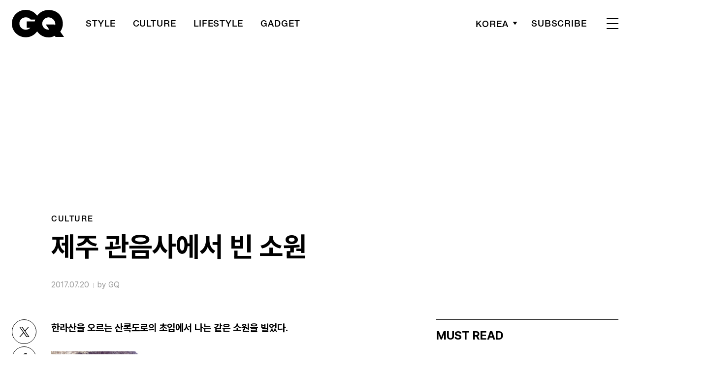

--- FILE ---
content_type: text/html; charset=UTF-8
request_url: https://www.gqkorea.co.kr/2017/07/20/%EC%A0%9C%EC%A3%BC-%EA%B4%80%EC%9D%8C%EC%82%AC%EC%97%90%EC%84%9C-%EB%B9%88-%EC%86%8C%EC%9B%90/
body_size: 32267
content:
<!DOCTYPE html>
<html lang="ko-KR">

<head>
    <meta charset="UTF-8">
    <meta http-equiv="X-UA-Compatible" content="IE=edge">
	<meta name="viewport" content="width=device-width, initial-scale=1, viewport-fit=cover"/>
    <!--<meta name="viewport" content="width=device-width, initial-scale=1.0, minimum-scale=1.0, maximum-scale=1.0" />-->
    <title>제주 관음사에서 빈 소원 | 지큐 코리아 (GQ Korea)</title>
    <meta name='robots' content='max-image-preview:large' />
		<link rel="shortcut icon" href="https://img.gqkorea.co.kr/gq/common/favicon.ico" type="image/x-icon">
		<link rel="apple-touch-icon" href="https://img.gqkorea.co.kr/gq/common/apple-touch-icon.png">
		<link rel="apple-touch-icon" sizes="72x72" href="https://img.gqkorea.co.kr/gq/common/apple-touch-icon.png">
			<meta name="robots" content="max-image-preview:large">
		<meta name="description" content="한라산을 오르는 산록도로의 초입에서 나는 같은 소원을 빌었다. 제주 관음사그해 우리는 제주로 떠났다. 그녀는 나와 함께 일출을 보고 싶다고 했고 나는 일몰의 풍경이 아름다울 것이라 말했다. 늦은 밤 도착한 첫날과 고단했던 이튿날이 순식간에 지나갔고, 시내에서 머문 세 번째 날을 보내고 ">
		<meta property="og:title" content="제주 관음사에서 빈 소원">
		<meta property="og:description" content="한라산을 오르는 산록도로의 초입에서 나는 같은 소원을 빌었다. 제주 관음사그해 우리는 제주로 떠났다. 그녀는 나와 함께 일출을 보고 싶다고 했고 나는 일몰의 풍경이 아름다울 것이라 말했다. 늦은 밤 도착한 첫날과 고단했던 이튿날이 순식간에 지나갔고, 시내에서 머문 세 번째 날을 보내고 ">
		<meta property="og:image" content="https://www.gqkorea.co.kr/wp_data/gq/2017/07/style_596ffc45785ab.jpg">
		<meta property="og:site_name" content="GQ korea">
		<meta property="og:type" content="article">
		<meta property="og:url" content="https://www.gqkorea.co.kr/2017/07/20/%ec%a0%9c%ec%a3%bc-%ea%b4%80%ec%9d%8c%ec%82%ac%ec%97%90%ec%84%9c-%eb%b9%88-%ec%86%8c%ec%9b%90/">
		<link rel="alternate" href="https://www.gqkorea.co.kr/2017/07/20/%ec%a0%9c%ec%a3%bc-%ea%b4%80%ec%9d%8c%ec%82%ac%ec%97%90%ec%84%9c-%eb%b9%88-%ec%86%8c%ec%9b%90/" hreflang="ko-KR" />
		<meta property="article:content_tier" content="free">
		
		<meta property="article:section" content="CULTURE">
		
				<meta property="article:published_time" content="2017-07-20T01:16:01+00:00">
		<meta property="article:modified_time" content="2017-07-20T01:16:01+00:00">
		
		<meta property="article:author" content="GQ">		<meta name="twitter:card" content="summary_large_image">
		<meta name="twitter:creator" content="@GQKOREA">
		<meta name="twitter:site" content="@GQKOREA">
		<meta name="twitter:domain" content="https://www.gqkorea.co.kr">
		<meta name="twitter:title" content="제주 관음사에서 빈 소원">
		<meta name="twitter:description" content="한라산을 오르는 산록도로의 초입에서 나는 같은 소원을 빌었다. 제주 관음사그해 우리는 제주로 떠났다. 그녀는 나와 함께 일출을 보고 싶다고 했고 나는 일몰의 풍경이 아름다울 것이라 말했다. 늦은 밤 도착한 첫날과 고단했던 이튿날이 순식간에 지나갔고, 시내에서 머문 세 번째 날을 보내고 ">
		<meta name="twitter:image" content="https://www.gqkorea.co.kr/wp_data/gq/2017/07/style_596ffc45785ab.jpg">
		<!--
		<meta property="fb:app_id" content="812270538813681">
		<meta property="fb:pages" content="42933792278">
		-->
		<!-- doosan -->
		<meta property="ds:syndication" content="">
		<meta property="ds:content_source" content="Web">
		<meta property="ds:term_id" content="57">
		<meta property="ds:ds_meta_editor" content="GQ,글 / 박준(시인),박준">
		<meta property="ds:parent_category_str" content="culture">
		<meta property="ds:child_category_str" content="">
		<meta property="ds:p_id" content="91834">
		<meta property="ds:post_type" content="d">
		<meta property="ds:category_number" content="57,">
		<meta property="ds:tags" content="">
		<link rel='dns-prefetch' href='//www.gqkorea.co.kr' />
<link rel='dns-prefetch' href='//vjs.zencdn.net' />
<link rel='dns-prefetch' href='//img.gqkorea.co.kr' />
<link rel='stylesheet' id='wp-block-library-css' href='https://www.gqkorea.co.kr/wp-includes/css/dist/block-library/style.min.css?ver=1.1.28' type='text/css' media='all' />
<link rel='stylesheet' id='classic-theme-styles-css' href='https://www.gqkorea.co.kr/wp-includes/css/classic-themes.min.css?ver=1.1.28' type='text/css' media='all' />
<style id='global-styles-inline-css' type='text/css'>
body{--wp--preset--color--black: #000000;--wp--preset--color--cyan-bluish-gray: #abb8c3;--wp--preset--color--white: #ffffff;--wp--preset--color--pale-pink: #f78da7;--wp--preset--color--vivid-red: #cf2e2e;--wp--preset--color--luminous-vivid-orange: #ff6900;--wp--preset--color--luminous-vivid-amber: #fcb900;--wp--preset--color--light-green-cyan: #7bdcb5;--wp--preset--color--vivid-green-cyan: #00d084;--wp--preset--color--pale-cyan-blue: #8ed1fc;--wp--preset--color--vivid-cyan-blue: #0693e3;--wp--preset--color--vivid-purple: #9b51e0;--wp--preset--gradient--vivid-cyan-blue-to-vivid-purple: linear-gradient(135deg,rgba(6,147,227,1) 0%,rgb(155,81,224) 100%);--wp--preset--gradient--light-green-cyan-to-vivid-green-cyan: linear-gradient(135deg,rgb(122,220,180) 0%,rgb(0,208,130) 100%);--wp--preset--gradient--luminous-vivid-amber-to-luminous-vivid-orange: linear-gradient(135deg,rgba(252,185,0,1) 0%,rgba(255,105,0,1) 100%);--wp--preset--gradient--luminous-vivid-orange-to-vivid-red: linear-gradient(135deg,rgba(255,105,0,1) 0%,rgb(207,46,46) 100%);--wp--preset--gradient--very-light-gray-to-cyan-bluish-gray: linear-gradient(135deg,rgb(238,238,238) 0%,rgb(169,184,195) 100%);--wp--preset--gradient--cool-to-warm-spectrum: linear-gradient(135deg,rgb(74,234,220) 0%,rgb(151,120,209) 20%,rgb(207,42,186) 40%,rgb(238,44,130) 60%,rgb(251,105,98) 80%,rgb(254,248,76) 100%);--wp--preset--gradient--blush-light-purple: linear-gradient(135deg,rgb(255,206,236) 0%,rgb(152,150,240) 100%);--wp--preset--gradient--blush-bordeaux: linear-gradient(135deg,rgb(254,205,165) 0%,rgb(254,45,45) 50%,rgb(107,0,62) 100%);--wp--preset--gradient--luminous-dusk: linear-gradient(135deg,rgb(255,203,112) 0%,rgb(199,81,192) 50%,rgb(65,88,208) 100%);--wp--preset--gradient--pale-ocean: linear-gradient(135deg,rgb(255,245,203) 0%,rgb(182,227,212) 50%,rgb(51,167,181) 100%);--wp--preset--gradient--electric-grass: linear-gradient(135deg,rgb(202,248,128) 0%,rgb(113,206,126) 100%);--wp--preset--gradient--midnight: linear-gradient(135deg,rgb(2,3,129) 0%,rgb(40,116,252) 100%);--wp--preset--duotone--dark-grayscale: url('#wp-duotone-dark-grayscale');--wp--preset--duotone--grayscale: url('#wp-duotone-grayscale');--wp--preset--duotone--purple-yellow: url('#wp-duotone-purple-yellow');--wp--preset--duotone--blue-red: url('#wp-duotone-blue-red');--wp--preset--duotone--midnight: url('#wp-duotone-midnight');--wp--preset--duotone--magenta-yellow: url('#wp-duotone-magenta-yellow');--wp--preset--duotone--purple-green: url('#wp-duotone-purple-green');--wp--preset--duotone--blue-orange: url('#wp-duotone-blue-orange');--wp--preset--font-size--small: 13px;--wp--preset--font-size--medium: 20px;--wp--preset--font-size--large: 36px;--wp--preset--font-size--x-large: 42px;--wp--preset--spacing--20: 0.44rem;--wp--preset--spacing--30: 0.67rem;--wp--preset--spacing--40: 1rem;--wp--preset--spacing--50: 1.5rem;--wp--preset--spacing--60: 2.25rem;--wp--preset--spacing--70: 3.38rem;--wp--preset--spacing--80: 5.06rem;}:where(.is-layout-flex){gap: 0.5em;}body .is-layout-flow > .alignleft{float: left;margin-inline-start: 0;margin-inline-end: 2em;}body .is-layout-flow > .alignright{float: right;margin-inline-start: 2em;margin-inline-end: 0;}body .is-layout-flow > .aligncenter{margin-left: auto !important;margin-right: auto !important;}body .is-layout-constrained > .alignleft{float: left;margin-inline-start: 0;margin-inline-end: 2em;}body .is-layout-constrained > .alignright{float: right;margin-inline-start: 2em;margin-inline-end: 0;}body .is-layout-constrained > .aligncenter{margin-left: auto !important;margin-right: auto !important;}body .is-layout-constrained > :where(:not(.alignleft):not(.alignright):not(.alignfull)){max-width: var(--wp--style--global--content-size);margin-left: auto !important;margin-right: auto !important;}body .is-layout-constrained > .alignwide{max-width: var(--wp--style--global--wide-size);}body .is-layout-flex{display: flex;}body .is-layout-flex{flex-wrap: wrap;align-items: center;}body .is-layout-flex > *{margin: 0;}:where(.wp-block-columns.is-layout-flex){gap: 2em;}.has-black-color{color: var(--wp--preset--color--black) !important;}.has-cyan-bluish-gray-color{color: var(--wp--preset--color--cyan-bluish-gray) !important;}.has-white-color{color: var(--wp--preset--color--white) !important;}.has-pale-pink-color{color: var(--wp--preset--color--pale-pink) !important;}.has-vivid-red-color{color: var(--wp--preset--color--vivid-red) !important;}.has-luminous-vivid-orange-color{color: var(--wp--preset--color--luminous-vivid-orange) !important;}.has-luminous-vivid-amber-color{color: var(--wp--preset--color--luminous-vivid-amber) !important;}.has-light-green-cyan-color{color: var(--wp--preset--color--light-green-cyan) !important;}.has-vivid-green-cyan-color{color: var(--wp--preset--color--vivid-green-cyan) !important;}.has-pale-cyan-blue-color{color: var(--wp--preset--color--pale-cyan-blue) !important;}.has-vivid-cyan-blue-color{color: var(--wp--preset--color--vivid-cyan-blue) !important;}.has-vivid-purple-color{color: var(--wp--preset--color--vivid-purple) !important;}.has-black-background-color{background-color: var(--wp--preset--color--black) !important;}.has-cyan-bluish-gray-background-color{background-color: var(--wp--preset--color--cyan-bluish-gray) !important;}.has-white-background-color{background-color: var(--wp--preset--color--white) !important;}.has-pale-pink-background-color{background-color: var(--wp--preset--color--pale-pink) !important;}.has-vivid-red-background-color{background-color: var(--wp--preset--color--vivid-red) !important;}.has-luminous-vivid-orange-background-color{background-color: var(--wp--preset--color--luminous-vivid-orange) !important;}.has-luminous-vivid-amber-background-color{background-color: var(--wp--preset--color--luminous-vivid-amber) !important;}.has-light-green-cyan-background-color{background-color: var(--wp--preset--color--light-green-cyan) !important;}.has-vivid-green-cyan-background-color{background-color: var(--wp--preset--color--vivid-green-cyan) !important;}.has-pale-cyan-blue-background-color{background-color: var(--wp--preset--color--pale-cyan-blue) !important;}.has-vivid-cyan-blue-background-color{background-color: var(--wp--preset--color--vivid-cyan-blue) !important;}.has-vivid-purple-background-color{background-color: var(--wp--preset--color--vivid-purple) !important;}.has-black-border-color{border-color: var(--wp--preset--color--black) !important;}.has-cyan-bluish-gray-border-color{border-color: var(--wp--preset--color--cyan-bluish-gray) !important;}.has-white-border-color{border-color: var(--wp--preset--color--white) !important;}.has-pale-pink-border-color{border-color: var(--wp--preset--color--pale-pink) !important;}.has-vivid-red-border-color{border-color: var(--wp--preset--color--vivid-red) !important;}.has-luminous-vivid-orange-border-color{border-color: var(--wp--preset--color--luminous-vivid-orange) !important;}.has-luminous-vivid-amber-border-color{border-color: var(--wp--preset--color--luminous-vivid-amber) !important;}.has-light-green-cyan-border-color{border-color: var(--wp--preset--color--light-green-cyan) !important;}.has-vivid-green-cyan-border-color{border-color: var(--wp--preset--color--vivid-green-cyan) !important;}.has-pale-cyan-blue-border-color{border-color: var(--wp--preset--color--pale-cyan-blue) !important;}.has-vivid-cyan-blue-border-color{border-color: var(--wp--preset--color--vivid-cyan-blue) !important;}.has-vivid-purple-border-color{border-color: var(--wp--preset--color--vivid-purple) !important;}.has-vivid-cyan-blue-to-vivid-purple-gradient-background{background: var(--wp--preset--gradient--vivid-cyan-blue-to-vivid-purple) !important;}.has-light-green-cyan-to-vivid-green-cyan-gradient-background{background: var(--wp--preset--gradient--light-green-cyan-to-vivid-green-cyan) !important;}.has-luminous-vivid-amber-to-luminous-vivid-orange-gradient-background{background: var(--wp--preset--gradient--luminous-vivid-amber-to-luminous-vivid-orange) !important;}.has-luminous-vivid-orange-to-vivid-red-gradient-background{background: var(--wp--preset--gradient--luminous-vivid-orange-to-vivid-red) !important;}.has-very-light-gray-to-cyan-bluish-gray-gradient-background{background: var(--wp--preset--gradient--very-light-gray-to-cyan-bluish-gray) !important;}.has-cool-to-warm-spectrum-gradient-background{background: var(--wp--preset--gradient--cool-to-warm-spectrum) !important;}.has-blush-light-purple-gradient-background{background: var(--wp--preset--gradient--blush-light-purple) !important;}.has-blush-bordeaux-gradient-background{background: var(--wp--preset--gradient--blush-bordeaux) !important;}.has-luminous-dusk-gradient-background{background: var(--wp--preset--gradient--luminous-dusk) !important;}.has-pale-ocean-gradient-background{background: var(--wp--preset--gradient--pale-ocean) !important;}.has-electric-grass-gradient-background{background: var(--wp--preset--gradient--electric-grass) !important;}.has-midnight-gradient-background{background: var(--wp--preset--gradient--midnight) !important;}.has-small-font-size{font-size: var(--wp--preset--font-size--small) !important;}.has-medium-font-size{font-size: var(--wp--preset--font-size--medium) !important;}.has-large-font-size{font-size: var(--wp--preset--font-size--large) !important;}.has-x-large-font-size{font-size: var(--wp--preset--font-size--x-large) !important;}
.wp-block-navigation a:where(:not(.wp-element-button)){color: inherit;}
:where(.wp-block-columns.is-layout-flex){gap: 2em;}
.wp-block-pullquote{font-size: 1.5em;line-height: 1.6;}
</style>
<link rel='stylesheet' id='dsmgn-style-css' href='https://www.gqkorea.co.kr/wp-content/themes/gq/assets/css/dsmgn.css?ver=1.1.28' type='text/css' media='all' />
<link rel='stylesheet' id='theme-css-normalize-css' href='https://www.gqkorea.co.kr/wp-content/themes/gq/assets/css/normalize.css?ver=1.1.28' type='text/css' media='all' />
<link rel='stylesheet' id='theme-css-style-css' href='https://www.gqkorea.co.kr/wp-content/themes/gq/assets/css/style.css?ver=1.1.28' type='text/css' media='all' />
<link rel='stylesheet' id='theme-css-extend-style-css' href='https://www.gqkorea.co.kr/wp-content/themes/gq/assets/css/extend.a.css?ver=1.1.28' type='text/css' media='all' />
<link rel='stylesheet' id='videoJS-style-css' href='https://vjs.zencdn.net/8.10.0/video-js.css?ver=1.1.28' type='text/css' media='all' />
<link rel='stylesheet' id='custom-css-css' href='https://img.gqkorea.co.kr/pretendard-1.3.9/dist/web/variable/pretendardvariable-dynamic-subset.min.css?ver=1.1.28' type='text/css' media='all' />
<script type='text/javascript' src='https://www.gqkorea.co.kr/wp-content/themes/gq/assets/js/jquery-3.3.1.min.js?ver=1.1.28' id='theme-js-jquery-js'></script>
<script type='text/javascript' src='https://www.gqkorea.co.kr/wp-content/themes/gq/js/func.js?ver=1.1.28' id='func-js'></script>
<link rel="canonical" href="https://www.gqkorea.co.kr/2017/07/20/%ec%a0%9c%ec%a3%bc-%ea%b4%80%ec%9d%8c%ec%82%ac%ec%97%90%ec%84%9c-%eb%b9%88-%ec%86%8c%ec%9b%90/" />
<link rel='shortlink' href='https://www.gqkorea.co.kr/?p=91834' />

<script type="application/ld+json">{"@context":"http://schema.org","@type":"NewsArticle","articleBody":"한라산을 오르는 산록도로의 초입에서 나는 같은 소원을 빌었다.제주 관음사그해 우리는 제주로 떠났다. 그녀는 나와 함께 일출을 보고 싶다고 했고 나는 일몰의 풍경이 아름다울 것이라 말했다. 늦은 밤 도착한 첫날과 고단했던 이튿날이 순식간에 지나갔고, 시내에서 머문 세 번째 날을 보내고 나자 우리에게 일출이나 일몰을 볼 수 있는 기회는 단 하루밖에 남지 않게 되었다.마지막 날은 진종일 짙은 안개와 강한 비가 이어졌다. 일출을 볼 수 있는 섬의 동쪽이나 일몰을 볼 수 있는 섬의 서쪽으로 가는 길이 그리 멀지도 않았는데 그것을 미뤄두었던 지난 여정이 후회스러웠다. 혹시나 하는 마음에 아침저녁으로 시간을 맞춰 일출의 명소인 성산과 일몰의 명소인 수월봉에 가보았다. 하지만 뿌옇게 날이 밝아졌다가 낙조 없이 어둠이 왔을 뿐이었다. 그리고 우리는 그날 밤 비행기를 타고 서울로 올라왔다.서로가 원한 풍경을 보지 못한 채 섬을 떠난 것이, 돌아오는 길 내내 마음이 쓰였다. 어쩌면 이것이 우리의 관계를 단적으로 보여주는 장면 같다고 생각했기 때문이다. 물론 그녀도 비슷한 생각을 하고 있었으리라. 서로의 집으로 돌아와서는 조금 길게 통화를 했다. 여행을 복기하는 내용이 대부분이었다. 제일 좋았던 여행지를 하나씩 꼽아보기로 했는데 우리의 대답은 같았다. 관음사觀音寺.돌아보면 서울에서도 우리는 가끔 약속 장소를 절로 잡곤 했다. 종로의 조계사나 성북동의 길상사, 강남의 봉은사 등에서 자주 만났다. 소란스럽지 않게 행동하고 법당의 중앙문 대신 양쪽의 문을 이용하고 스님들의 수행 공간 근처로는 가지 않는다는 기본적인 예의만 지키면 절은 참 머물기 좋은 곳이다. 유명하다는 관광지들을 두고 제주에 도착하자마자 가장 먼저 관음사로 향한 것도 이런 이유에서였다.관음사는 제주에서 한라산으로 오르는 산록도로의 초입에 있다. 제주공항에서 차를 타고 이십 분 가량이면 도착하는 비교적 가까운 거리에 있지만 오름을 비롯한 제주 특유의 아름다움을 느낄 수 있는 중산간 지역에 자리한다. 절로 들어섰음을 알리는 일주문을 지나자 곧은 삼나무와 시간의 흔적을 견딘 석불이 절의 두 번째 문에 해당하는 천왕문까지 일렬로도열해 있다. 석불의 수를 세어보니 한 줄에 54개씩 해서 모두 108개다. 같은 듯하지만 모두 조금씩 다른 표정의 석불들. 이것은 불가에서 가장 자주 쓰이는 숫자다. 과거와 현재, 미래를 통틀어 우리가 감각하고 또 마음먹는 것으로 빚어내는 번뇌의 수가 바로 108개라고 한다. 108번 절을 해도, 108개의 알로  만든 염주를 굴려봐도, 108번 울리는 종소리를 들어도 사라지지 않는 우리들의 번뇌들.관음사로 들어서며 이런 것들을 그녀에게 굳이 말하지 않았다. 그냥 묵묵하게 걷는 것이 더 좋을 듯했기 때문이다. 그러다 삼나무에 대해서는 짧게 이야기를 꺼냈다. “오동나무나 소나무로 만든 관棺은 비교적 값이 나가. 나는 죽으면 삼나무 관에 들어가고 싶어. 어차피 타서 사라져 버리는 것인데, 뭐. 그래도 다행인 것 같아. 어느 깊은 숲에서 잘 자란 나무 한 그루와 또 함께 살던 사람들의 슬픔 속에 우리의 끝이 자리하니까.”그녀는 고개를 두어 번 끄덕이는 것으로 대답을 대신했다. 내 이야기가 끝나자 그녀의 걸음이 빨라졌다. 우리는 곧이어 작은 석굴로 들어갔다. 관음사의 기원은 지금으로부터 1천년 전인 고려시대에서 시작되지만 조선 숙종 때, 억불 정책으로 모두 불타 없어진다. 그러던 것이 1908년 해월당이라는 스님에 의해 다시창건된다. 우리가 들어간 작은 석굴은 해월당 스님이 6년여 간 수행을 한 곳이라 했다.하지만 관음사의 시련은 여기서 끝나지 않는다. 이곳은 지금으로부터 70년 전, 4.3항쟁의 격전지 중 하나였기 때문이다. 국가의 무차별적이고 잔인무도한 폭력은 당시 제주 인구 1/9에 해당하는 3만여 명의 무고한 도민들을 죽이거나 다치게 했다. 어떤 마을들에서는 몰살에 가까운 변을 당하기도 했다.“그 시간이면 이집 저집에서 그 청승맞은 곡성이 터지고 거기에 맞춰 개 짖는 소리가 밤하늘로 치솟아오르곤 했다. 한날한시에 이집저집 제사가 시작되는 것이었다. (중략) 아, 한날한시에 이집 저집에서 터져나오던 곡소리. 음력 섣달 열여드렛날, 낮에는 이곳저곳에서 추렴 돼지가 먹구슬나무에 목매달려 죽는 소리에 온 마을이 시끌짝했고 오백 위位 가까운 귀신들이 밥 먹으러 강신하는 한밤중이면 슬픈 곡성이 터졌다.” (현기영, &lt;순이삼촌&gt; 중)석굴을 지나자 작은 연못이 보이고 대웅전 등의 건물들이 눈에 들어왔다. 모두 1968년 이후 복원된 것이다. 우리를 보고 백구 두 마리가 다가오고 있었다. 절집의 개들답게 눈매가 선하다. 이후 우리는 각자 다른 길을 선택해 절을 둘러보기로 했다. 나는 가장 먼저 해남 대흥사에 봉안되어 있다가 옮겨왔다는 목조관음보살좌상을 보러 대웅전으로 향했고 그녀는 언덕너머로 보이는 커다란 미륵불로 향했다.내가 절에 가서 비는 것은 한 가지다. 역설적이지만 나는 불상 앞에서 아무것도 빌지 않게 해달라고 빈다. 여기에는 욕망을 줄여 마음과 몸을 간소하게 살고 싶다는 뜻도 있지만 ‘아무것도 빌지 않아도 될 만큼 평온한 일들이 계속되었으면’ 하는 큰 욕심도 있다.대웅전에서 나온 나는 바로 옆 지장전을 둘러보았다. 그때까지도 그녀는 저 멀리 있는 미륵불 앞에서 고개를 숙이고 무엇인가를 빌고 있는 듯했다. 어떤 내용의 기도인지 알 길이 없었으나 한편으로는 왠지 알 것만도 같았다. 예감은 틀리지 않았고, 우리는 그 여행에서 돌아온 지 얼마 되지 않아 인연의 끝을 보았다. 이별 후에는 그해 제주의 여정을 생각하며 시도 한 편 썼다.“산간에 들어서야 안개는 빛과 나에게 품을 내어주었다 서쪽으로 곧장 내려가면 홍 씨성을 가진 사람들이 모인 마을에 오래전 큰 병이 돌았고 해안으로 가면 사람들이 사람들을 죽인 곳도 있다 마을로 드는 길에서도 당신은신록에 눈을 떼지 못했다 나는 사실 꽃 지고열매 맺힌 이 길을 다른 사람과 함께 걸은 적이 있었다 한 번은 수국水菊이 피어 있었고 다른 한 번은 눈이 내렸다 근처에 넓은 비자나무 숲이 있다고 이야기하고 싶었지만 나의 무렵을 걸어 내려가고 있는 당신의 걸음은 빠르기만 했다.” (‘오름’ 전문)몇 년쯤 지나 다시 제주를 찾았다. 이번에는 혼자였다. 늦은 반성이라도 하듯 그곳에 머무르는 동안 나는 매일 일출과 일몰을 보았다. 다행히 매번 맑은 날이 이어졌다. 신기한 것은 가만히 보면 볼수록 일출과 일몰의 두 장면이 크게 달라 보이지 않는다는 사실이었다. 첫인사의 안녕과 끝인사의 안녕이 그러하듯이. 일부러 꺼내 보이지 않아도 더없이 말갛던 그해 너의 얼굴과 굳이 숨기지 않고 마음껏 발개지던 그해 나의 얼굴이 서로 닮아 있었던 것처럼.관음사에도 다시 찾아갔다. 더없이 소박했던 이전의 모습과는 달리 관음사는 조금 변한 모습이었다. 일주문에서 천왕문으로 향하는 불상 아래에는 LED 조명이 놓여 있었고 절의 건물들은 주황색 기와를 새로 올리고 단청도 다시 칠한 듯했다. 그해 우리를 반겨주었던 두 마리의 백구도 보이지 않았다. 하지만 내가 그곳 관음사에서 두 손을 가지런히 모으고 빌었던 말은 여전히 같은 것이었다.“한국은 “전 국토가 박물관” 이라던 유홍준 교수의 말은 여전히 유효할까. ‘유치’와 ‘개발’ 플래카드 앞에서 과거는 남루할 뿐이고 ‘(문화유산)지정’ 표어가 나붙어도 실은 앞날을 계산하기 바쁜 시절. 번듯한 관광지가 아니어도, 맛집을 골라줄 순 없어도 직접 발품을 팔아 답사해 차라리 호주머니에 넣은 듯이 간직한 개별의 문화유산에 대해 말한다.”","isBasedOn":"https://www.gqkorea.co.kr/2017/07/20/%ec%a0%9c%ec%a3%bc-%ea%b4%80%ec%9d%8c%ec%82%ac%ec%97%90%ec%84%9c-%eb%b9%88-%ec%86%8c%ec%9b%90/","articleSection":"CULTURE","author":[{"@type":"person","name":"GQ","sameAs":"http:\/\/gqkorea.co.kr\/author\/GQ"}],"dateModified":"2017-07-20T01:16:01+00:00","datePublished":"2017-07-20T01:16:01+00:00","headline":"제주 관음사에서 빈 소원","image":["https://img.gqkorea.co.kr/gq/2017/07/style_596ffc45785ab-500x500.jpg","https://img.gqkorea.co.kr/gq/2017/07/style_596ffc45785ab-930x487.jpg","https://img.gqkorea.co.kr/gq/2017/07/style_596ffc45785ab-768x402.jpg","https://img.gqkorea.co.kr/gq/2017/07/style_596ffc45785ab-1024x536.jpg","https://img.gqkorea.co.kr/gq/2017/07/style_596ffc45785ab.jpg","https://img.gqkorea.co.kr/gq/2017/07/style_596ffc45785ab.jpg","https://img.gqkorea.co.kr/gq/2017/07/style_596ffc45785ab-700x628.jpg","https://img.gqkorea.co.kr/gq/2017/07/style_596ffc45785ab-960x628.jpg","https://img.gqkorea.co.kr/gq/2017/07/style_596ffc45785ab.jpg","https://img.gqkorea.co.kr/gq/2017/07/style_596ffc45785ab.jpg","https://img.gqkorea.co.kr/gq/2017/07/style_596ffc45785ab.jpg","https://img.gqkorea.co.kr/gq/2017/07/style_596ffc45785ab-533x400.jpg"],"keywords":[],"thumbnailUrl":"https://img.gqkorea.co.kr/gq/2017/07/style_596ffc45785ab.jpg","url":"https://www.gqkorea.co.kr/2017/07/20/%ec%a0%9c%ec%a3%bc-%ea%b4%80%ec%9d%8c%ec%82%ac%ec%97%90%ec%84%9c-%eb%b9%88-%ec%86%8c%ec%9b%90/","isPartOf":{"@type":"CreativeWork","name":"GQ Korea","isAccessibleForFree":"true"},"alternativeHeadline":"","description":"한라산을 오르는 산록도로의 초입에서 나는 같은 소원을 빌었다. 그해 우리는 제주로 떠났다. 그녀는 나와 함께 일출을 보고 싶다고 했고 나는 일몰의 풍경이 아름다울 것이라 말했다. 늦은 밤 도착한 첫날과 고단했던 이튿날이 순식간에 지나갔고, 시내에서 머문 세 번째 날을 보내고 나자 우리에게 일출이나 일몰을 볼 수 있는 기회는 단 하루밖에 남지 않게 되었다. 마지막 날은 진종일 ","mainEntityOfPage":{"@type":"WebPage","@id":"https://www.gqkorea.co.kr/2017/07/20/%ec%a0%9c%ec%a3%bc-%ea%b4%80%ec%9d%8c%ec%82%ac%ec%97%90%ec%84%9c-%eb%b9%88-%ec%86%8c%ec%9b%90/" },"publisher":{"@context":"https://schema.org", "@type":"Organization", "name":"GQ Korea","logo":{"@type":"ImageObject", "url":"https://www.gqkorea.co.kr/wp-content/themes/gq/assets/images/logo.svg", "width":"270px", "height":"70px"},"url":"https://www.gqkorea.co.kr"}}</script><noscript><style>.lazyload[data-src]{display:none !important;}</style></noscript><style>.lazyload{background-image:none !important;}.lazyload:before{background-image:none !important;}</style><link rel="icon" href="https://img.gqkorea.co.kr/gq/2018/08/cropped-style_5b7e73d090d6e-32x32.jpg" sizes="32x32" />
<link rel="icon" href="https://img.gqkorea.co.kr/gq/2018/08/cropped-style_5b7e73d090d6e-192x192.jpg" sizes="192x192" />
<link rel="apple-touch-icon" href="https://img.gqkorea.co.kr/gq/2018/08/cropped-style_5b7e73d090d6e-180x180.jpg" />
<meta name="msapplication-TileImage" content="https://img.gqkorea.co.kr/gq/2018/08/cropped-style_5b7e73d090d6e-270x270.jpg" />

<script type="text/javascript">var wpjx_ajaxurl = "https://www.gqkorea.co.kr/wp-admin/admin-ajax.php";</script>
<!-- Global site tag (gtag.js) - Google Analytics -->
<script async src="https://www.googletagmanager.com/gtag/js?id=G-9671PZLLVP"></script>
<script>
  window.dataLayer = window.dataLayer || [];
  function gtag(){dataLayer.push(arguments);}
  gtag('js', new Date());

var ds_meta_editor = jQuery('meta[property="ds:ds_meta_editor"]').attr('content');

/*
if(ds_meta_editor != undefined){
	dimension1 = ds_meta_editor;
}

if (dimension1 == ''){
	dimension1 = '이름없음';
}
*/

if(typeof postID == "undefined") {
	postID = jQuery('meta[property="ds:p_id"]').attr('content');
}
var document_h = jQuery('body').height();

var published_time = "";
if(typeof jQuery('meta[property="article:published_time"]').attr('content') != 'undefined') {
	published_time = jQuery('meta[property="article:published_time"]').attr('content').substring(0,10).replace(/-/gi,'/');
}

var ds_parent_category = "";
if(typeof jQuery('meta[property="ds:parent_category_str"]').attr('content') != 'undefined') {
	ds_parent_category = jQuery('meta[property="ds:parent_category_str"]').attr('content');
};

var ds_child_category = "";
if(typeof jQuery('meta[property="ds:child_category_str"]').attr('content') != 'undefined') {
	ds_child_category = jQuery('meta[property="ds:child_category_str"]').attr('content');
};

if(ds_parent_category == "") {
	ds_parent_category = "empty_value";
}
if(ds_child_category == "") {
	ds_child_category = "empty_value";
}

var ds_tags = "";
if(typeof jQuery('meta[property="ds:tags"]').attr('content') != 'undefined') {
	ds_tags = jQuery('meta[property="ds:tags"]').attr('content');
};

var dimension1 = "";
var dimension2 = postID;
var dimension3 = "";
var dimension4 = "";
var dimension5	= jQuery('meta[property="ds:syndication"]').attr('content');
var dimension6 = ds_parent_category;
var dimension7 = ds_child_category;
var dimension8 = jQuery('meta[property="article:author"]').attr('content');
var dimension9 = published_time;
var dimension10	= jQuery('meta[property="ds:tags"]').attr('content');


gtag('config', 'G-9671PZLLVP', {
	'dimension1': dimension1,
	'dimension2': dimension2,
	'dimension3': dimension3,
	'dimension4': dimension4,
	'dimension5': dimension5,
	'dimension6': dimension6,
	'dimension7': dimension7,
	'dimension8': dimension8,
	'dimension9': dimension9,
	'dimension10': dimension10
});

//gTag_event_send('page-view', '', '', '');

function gTag_event_send(event_name, event_category, event_label, event_idx) {
	gtag('event', event_name, {
		'event_category': event_category,
		'event_label': event_label,
		'event_idx': event_idx,
		'dimension1': dimension1,
		'dimension2': dimension2,
		'dimension3': dimension3,
		'dimension4': dimension4,
		'dimension5': dimension5,
		'dimension6': dimension6,
		'dimension7': dimension7,
		'dimension8': dimension8,
		'dimension9': dimension9,
		'dimension10': dimension10
	});
}

jQuery(document).ready(function(){

	//GA Click Log
	$("a").on("click", function() {
		var label, slot = "";
		var idx = 0;
		
		//NAV Btn
		if($(this).parents(".navbar").length > 0) {
			send_f = true;
			idx = $(this).parent().index();
			label = $(this).text();
			slot = 'header_nav';
		}

		//NAV GNB Btn
		if($(this).parents(".menu_list").length > 0) {
			if($(this).parents(".sub-menu").length > 0) {
				slot = 'header_gnb_nav_sub';
			} else {
				slot = 'header_gnb_nav';
			}
			idx = $(this).parent().index();
			label = $(this).text();
		}

		//NAV GNB Btn
		if($(this).parents(".link_group").length > 0) {
			idx = 0;
			slot = 'header_gnb_nav';
			label = $(this).text();
		}

		//NAV side_nav
		if($(this).parents(".side_nav").length > 0) {
			if($(this).parents(".lang_sel").length > 0) {
				slot = 'header_side_nav_lang';
				idx = $(this).parent().index();
			} else {
				slot = 'header_side_nav_subscribe';
				idx = 0;
			}
			label = $(this).text();
		}

		// View 본문 내 링크
		if($(this).parents("p").length > 0) {
			idx = 0;
			label = $(this).text();
			slot = 'view_a_link';
		}

		//View 좌측 상단 "by 에디터"
		if($(this).parents(".author").length > 0) {
			label = $(this).text();
			slot = 'view_author';
			idx = 0;
		}

		//View 좌측 상단 "category"
		if($(this).parents(".category").length > 0) {
			label = $(this).text();
			slot = 'view_category';
			idx = 0;
		}

		// View 하단 "태그"
		if($(this).parents(".tag_list").length > 0) {
			idx = $(this).parent().index();
			label = $(this).text();
			slot = 'view_info_area_tag';
		}

		// View 하단 "최신기사"
		if($(this).parents(".recently_list").length > 0) {
			idx = $(this).parent().index();
			label = $(this).find('.s_tit').text();
			slot = $(this).parent().attr("slot");
		}
		
		// View 하단 추천 기사들 & 메인페이지 추천 기사들
		if($(this).parents(".post_list").length > 0) {
			idx = $(this).parent().index();
			label = $(this).find('.s_tit').text();
			slot = $(this).parent().attr("slot");
		}		

		// View 관련기사
		if($(this).parents(".relate_group").length > 0) {
			idx = $(this).parent().index();
			label = $(this).find('h3').text();
			slot = $(this).parent().attr("slot");
		}

		// shopping btn
		if($(this).parents(".shopping_list ").length > 0) {
			idx = 0;
			label = $(this).attr("data-name");
			slot = $(this).parent().attr("slot");
		}

		// Main PPL
		if($(this).parents(".section_ppl").length > 0) {
			idx = 0;
			label = $(this).find('h2').text();
			slot = "main_ppl";
		}

		// Main Stiky
		if($(this).parents(".ma_highlight ").length > 0) {
			idx = 0;
			label = $(this).find('h3').text();
			slot = $(this).parent().attr("slot");
		}

		// List 
		if($(this).parents(".list_highlight ").length > 0) {
			idx = 0;
			label = $(this).find('.s_tit').text();
			slot = "list_highlight";
		}

		if(slot != "") {
			gTag_event_send('click', slot, label, idx);
			eLogs_send('item_click', '', '', idx, label, 1, slot, postID, 'GQ');
		}
	}); // End on Click



	//GA Click Log
	$(".share_btn").on("click", function() {
		var id_value = $(this).attr("id");
		if($(this).hasClass("share_bot")) {
			id_value = id_value + "_bot";
		}

		idx = 0;
		label = id_value;
		slot = 'view_share_btn';
		
		gTag_event_send('click', slot, label, idx);
		eLogs_send('item_click', '', '', idx, label, 1, slot, postID, 'VO');
	});


	eLogs_category = '';
	if(ds_parent_category != 'empty_value') {
		eLogs_category = ds_parent_category;
		if(ds_child_category != 'empty_value') {
			eLogs_category += ',' + ds_child_category;
		}
	} else {
		if(ds_child_category != 'empty_value') {
			eLogs_category = ds_child_category;
		}
	}

	if ($('body').hasClass('home')) {
		eLogs_category = "main";
	}

	eLogs_send('pv', '', '', eLogs_category, document.title, 0, '', postID, 'GQ');


}); // Document Ready ENd



</script>

<!-- Google tag (gtag.js)  / 두산매거진 GA4 -->
<script async src="https://www.googletagmanager.com/gtag/js?id=UA-71723833-1"></script>
<script>
  window.dataLayer = window.dataLayer || [];
  function gtag(){dataLayer.push(arguments);}
  gtag('js', new Date());

	gtag('config', 'UA-71723833-1', {
		'dimension1': dimension1,
		'dimension2': dimension2,
		'dimension3': dimension3,
		'dimension4': dimension4,
		'dimension5': dimension5,
		'dimension6': dimension6,
		'dimension7': dimension7,
		'dimension8': dimension8,
		'dimension9': dimension9,
		'dimension10': dimension10
	});
</script>
<!-- // Google tag (gtag.js)  / 두산매거진 GA4 -->


<!-- Google Tag Manager -->
<script>(function(w,d,s,l,i){w[l]=w[l]||[];w[l].push({'gtm.start':
new Date().getTime(),event:'gtm.js'});var f=d.getElementsByTagName(s)[0],
j=d.createElement(s),dl=l!='dataLayer'?'&l='+l:'';j.async=true;j.src=
'https://www.googletagmanager.com/gtm.js?id='+i+dl;f.parentNode.insertBefore(j,f);
})(window,document,'script','dataLayer','GTM-5HDZBQ');</script>
<!-- End Google Tag Manager -->


<script>
function eLogs_send(category, action, label, value, kw, click, slot, number, from)
{
	var api = "/reciveLogs.php";
	var rf = encodeURIComponent(document.referrer);
	var href = encodeURIComponent(document.location.href);
	var rndTime = (Math.floor(Math.random() * 10000000) + 1);
	var tmp_image = new Image();
	var img_url = api + "?rnd="+rndTime
	img_url += "&category="+category;
	img_url += "&action="+action;
	img_url += "&label="+label;
	img_url += "&value="+value;
	img_url += "&click="+click;
	img_url += "&slot="+slot;
	img_url += "&number="+number;
	img_url += "&from="+from;
	img_url += "&now_url="+href;
	img_url += "&referer="+rf;
	img_url += "&kw="+kw;

	img_url = img_url.substr(0,3000);
	tmp_image.src = img_url;
}
</script>

<script>
// Facebook Pixel Code
!function(f,b,e,v,n,t,s){if(f.fbq)return;n=f.fbq=function(){n.callMethod?
n.callMethod.apply(n,arguments):n.queue.push(arguments)};if(!f._fbq)f._fbq=n;
n.push=n;n.loaded=!0;n.version='2.0';n.queue=[];t=b.createElement(e);t.async=!0;
t.src=v;s=b.getElementsByTagName(e)[0];s.parentNode.insertBefore(t,s)}(window,
document,'script','//connect.facebook.net/en_US/fbevents.js');

fbq('init', '141373381218610');
fbq('track', 'PageView');
if(ds_parent_category != "") {
	fbq('trackCustom', ds_parent_category+'_Category', {category: ds_parent_category});
}
document.write('<noscript><img height="1" width="1" style="display:none" src="https://www.facebook.com/tr?id=471731369875124&ev=PageView&noscript=1" /></noscript>');
</script>

<script type="text/javascript" src="//wcs.naver.net/wcslog.js"></script>
<script type="text/javascript">
if(!wcs_add) var wcs_add = {};
wcs_add["wa"] = "d60818a00a7fa0";
if(window.wcs) {
wcs_do();
}
</script>

<!-- clarity -->
<script type="text/javascript">
    (function(c,l,a,r,i,t,y){
        c[a]=c[a]||function(){(c[a].q=c[a].q||[]).push(arguments)};
        t=l.createElement(r);t.async=1;t.src="https://www.clarity.ms/tag/"+i;
        y=l.getElementsByTagName(r)[0];y.parentNode.insertBefore(t,y);
    })(window, document, "clarity", "script", "im59kq28vw");
</script>
<!-- clarity -->
<!-- AD Manager -->
<script async src="https://securepubads.g.doubleclick.net/tag/js/gpt.js"></script>

<script>

	var gpt_id_str = '/21664460844/gq-2025/';
	var gpt_pc_str = 'gq-2025-pc-'+'sub';
	var gpt_m_str = 'gq-2025-mobile-'+'sub';
	
	var gpt_str = '';
	var device = fn_is_mobile();

	if(device == 'pc') {
		gpt_str = gpt_id_str+gpt_pc_str;
	} else {
		gpt_str = gpt_id_str+gpt_m_str;
	}

	gpt_category_target_str = 'gq_category';

    var googletag = googletag || {};
    googletag.cmd = googletag.cmd || [];
    var gptadslots = [];

    var lineItemId = -1;

	var category_number = "";
	if(typeof jQuery('meta[property="ds:category_number"]').attr('content') != 'undefined') {
		category_number = jQuery('meta[property="ds:category_number"]').attr('content');
	};
	var category_number_array = category_number.split(",");

	googletag.cmd.push(function () {
		if(device == "pc") {
			googletag.defineSlot(gpt_str, [1, 1], 'pc-all').
			setTargeting(gpt_category_target_str, category_number_array).
			addService(googletag.pubads());

			googletag.defineSlot(gpt_str, [[970, 250], [970, 546]], 'pc-top').
			setTargeting(gpt_category_target_str, category_number_array).
			addService(googletag.pubads());

			googletag.defineSlot(gpt_str, [[930, 180],[930, 524]], 'pc-mpu-1').
			setTargeting(gpt_category_target_str, category_number_array).
			addService(googletag.pubads());

			googletag.defineSlot(gpt_str, [[930, 180],[930, 524]], 'pc-mpu-2').
			setTargeting(gpt_category_target_str, category_number_array).
			addService(googletag.pubads());

			googletag.defineSlot(gpt_str, [[300, 600]], 'pc-sky').
			setTargeting(gpt_category_target_str, category_number_array).
			addService(googletag.pubads());

			googletag.defineSlot(gpt_str, [1, 2], 'pc-teadstv').
			setTargeting(gpt_category_target_str, category_number_array).
			addService(googletag.pubads());

		} else {
			googletag.defineSlot(gpt_str, [1, 1], 'mobile-all').
			setTargeting(gpt_category_target_str, category_number_array).
			addService(googletag.pubads());

			googletag.defineSlot(gpt_str, [750, 1333], 'mobile-first-view').
			setTargeting(gpt_category_target_str, category_number_array).
			addService(googletag.pubads());

			googletag.defineSlot(gpt_str, [320, 261], 'mobile-top').
			setTargeting(gpt_category_target_str, category_number_array).
			addService(googletag.pubads());

			/* mobile-top-VAST */
			googletag.defineSlot(gpt_str, [320, 260], 'mobile-top-3rd').
			setTargeting(gpt_category_target_str, category_number_array).
			addService(googletag.pubads());			

			// Special AD
			googletag.defineSlot(gpt_str, [[320, 181]], 'mobile-special').
			setTargeting(gpt_category_target_str, category_number_array).
			addService(googletag.pubads());

			/* mobile-special-vast(VAST) */
			googletag.defineSlot(gpt_str, [[320, 180]], 'mobile-special-vast').
			setTargeting(gpt_category_target_str, category_number_array).
			addService(googletag.pubads());

			googletag.defineSlot(gpt_str, [[320, 50]], 'mobile-footer-sticky').
			setTargeting(gpt_category_target_str, category_number_array).
			addService(googletag.pubads());

			/* mobile-footer-scroller */
			googletag.defineSlot(gpt_str, [[320, 51]], 'mobile-footer-scroller').
			setTargeting(gpt_category_target_str, category_number_array).
			addService(googletag.pubads());			

			googletag.defineSlot(gpt_str, [750, 1240], 'mobile-full').
			setTargeting(gpt_category_target_str, category_number_array).
			addService(googletag.pubads());	

			googletag.defineSlot(gpt_str, [1, 2], 'mobile-teadstv').
			setTargeting(gpt_category_target_str, category_number_array).
			addService(googletag.pubads());

			googletag.defineSlot(gpt_str, [1, 3], 'mobile-mobkoi').
			setTargeting(gpt_category_target_str, category_number_array).
			addService(googletag.pubads());

		} // if PC else

		googletag.pubads().collapseEmptyDivs(true);
		googletag.enableServices();

		// Google Adm imp
        googletag.pubads().addEventListener('slotRenderEnded', function(event) {
			
			
			if(event.campaignId !== null) {
				// Ad Exchange 노출 시 지정 영역 display:none 처리 시작
				var adx_id = '2728405894';
				if(event.campaignId == adx_id) {
					const bn_els = document.querySelectorAll('.noAdEx');
					bn_els.forEach((bn_el) => {
					  bn_el.style.display = 'none';
					});
				}
				// Ad Exchange 노출 시 지정 영역 display:none 처리 끝
			}			
			var fullBnDelaySec = 1000;
			var slotId = event.slot.getSlotElementId();
			// Record details of the rendered ad.
			var slotList = [
				"mobile-special",
				"mobile-mpu-1",
				"mobile-mpu-2",
				"mobile-mpu-3",
				"mobile-inRead-1",
				"mobile-inRead-2",
				"mobile-inRead-3",
				"mobile-interscroller",
				"pc-top",
				"pc-mpu-1",
				"pc-mpu-2",
				"mobile-top",
				"mobile-first-view"
			]

			//CHECK TMP
			if( slotList.includes(slotId) ) {
				if( event.creativeId !== null ) {
					gTag_event_send('ad_imp', event.campaignId, slotId, event.creativeId);
					eLogs_send('ad_imp', '', event.lineItemId, event.size.join('x'), event.creativeId, 0, slotId, event.campaignId, 'GQ');
				}
			}

			if( (slotId == 'mobile-all') ){
				/*
				var a_flag = getCookie_b( 'dsm_vfd_'+ event.campaignId );
				if(!a_flag) {
				*/

				var spBn_viewCnt = getCookie_b( 'dsm_vfd_'+ event.campaignId+'_sp');
				if(spBn_viewCnt < 1) {
					googletag.cmd.push(function() {
						googletag.display('mobile-special');
						googletag.display('mobile-special-vast');
					});
				}

				/* mobile-full */
				a_flag = getCookie_b( 'dsm_vfd_'+ event.campaignId + '_full');
				//a_flag = false;
				if(!a_flag) {
					setTimeout(function () {
						googletag.display('mobile-full');
					}, fullBnDelaySec);
				} else {
					tmp_wrap = document.getElementById('mobile-full-wrap');
					tmp_wrap.style.display = "none";
				}

				/* mobile-first-view */
				a_flag = getCookie_b( 'dsm_vfd_'+ event.campaignId + '-first-view');
				if(!a_flag) {
					if(device != "pc") {
						googletag.cmd.push(function() {
							googletag.display('mobile-first-view');
						});
					}
				}
			}

			if(slotId == "mobile-special-vast") {
				adFooterSpecialCheck( event.campaignId , "mobile-special-vast");
				if( event.creativeId !== null ) {
				}
			}

			if(slotId == "mobile-special") {
				adFooterSpecialCheck( event.campaignId , "mobile-special");
				if( event.creativeId !== null ) {
				}
			}

			/* mobile-full */
			if(slotId == "mobile-full") { 
				adFullCheck( event.campaignId , "mobile-full");
				if( event.creativeId !== null ) {
				}
			}			

			if(slotId == "mobile-footer-scroller") { 
				adFooterStiycky( event.campaignId , "mobile-footer-scroller");
				if( event.creativeId !== null ) {
				}
			}

			if(slotId == "mobile-footer-sticky") { 
				adFooterStiycky( event.campaignId , "mobile-footer-sticky");
				if( event.creativeId !== null ) {
				}
			}

			if(slotId == "mobile-first-view") { 
				setBannerViewCookie( 'dsm_vfd_'+ event.campaignId + '-first-view', 1 );
				if( event.creativeId !== null ) {
				}
			}

        });


		// 광고 송출 요청시
        googletag.pubads().addEventListener('slotRequested', function(event) {
			const slot = event.slot;
			const slotId = event.slot.getSlotElementId(); 
			
			if(slotId == "mobile-special") {
				jQuery("#mobile-special-wrap").css({"display": "block"});
			}

			if(slotId == "mobile-special-vast") {
				jQuery("#mobile-special-vast-wrap").css({"display": "block"});
			}
		});
	});

	function setBannerViewCookie( cookie_name, date ) {
		var exdate = new Date();
		var add_min = 60 * 24 * date;
		exdate.setMinutes(exdate.getMinutes() + add_min);
		var path = '; path=/';
		var domain = '; domain=.gqkorea.co.kr';

		var cookie_value = escape(true) + ('; expires=' + exdate.toUTCString())+path+domain;
		document.cookie = cookie_name + '=' + cookie_value;
	}

	function dsmgn_setCookie( cookie_name, value, date ) {
		var exdate = new Date();
		var add_min = 60 * 24 * date;
		exdate.setMinutes(exdate.getMinutes() + add_min);
		var path = '; path=/';
		var domain = '; domain=.gqkorea.co.kr';

		var cookie_value = value + ('; expires=' + exdate.toUTCString())+path+domain;
		document.cookie = cookie_name + '=' + cookie_value;
	}


	function getCookie_b( cookie_name ) {
		var value = document.cookie.match('(^|;) ?' + cookie_name + '=([^;]*)(;|$)');
		return value? value[2] : null;
	}

	function adFooterSpecialCheck( campaignId, slotName) {
		setTimeout(function() {
			if(jQuery("#"+slotName+" > div > iframe").length > 0) {
				if(device != "pc") {
					footerBnCloseBtnShow( campaignId, slotName );
					//setTimeout(() => footerBnHide( 'auto' ), 13000);
				}
			} else {
				jQuery('#'+slotName+'-wrap').css({
					"display": "none"
				});
			}
		}, 500);
	}

	function footerBnCloseBtnShow( campaignId, slotName ) {
		jQuery('#'+slotName+'-wrap .mobile-footer-close').css({
			"display": "block"
		});

		jQuery('#'+slotName+'-wrap').css({
			"background": "#fff",
			"box-shadow": "rgb(0 0 0 / 15%) 0px 0 7px"
		});

		//setBannerViewCookie( 'dsm_vfd_'+campaignId, 1 ); // 하루 1번 freq
		var tmp = getCookie_b( 'dsm_vfd_'+ campaignId+'_sp');
		var viewCnt = 0;
		if(tmp == 1) {
			viewCnt = 2;
		} else {
			viewCnt = 1;
		}

		dsmgn_setCookie('dsm_vfd_'+ campaignId+'_sp', viewCnt, 1 );
	}

	/* mobile-full */
	function adFullCheck( campaignId, slotName ) {
		const wrap = document.getElementById('mobile-full-wrap');
		
		if(jQuery("#"+slotName+" > div > iframe").length > 0) {
			if(device != "pc") {
				Ad_Full_bn_startTime = new Date();

				wrap.classList.add('mobile-full-wrap-active');
				wrap.style.opacity = 1;
				document.body.classList.add('no-scroll-height');
				setBannerViewCookie( 'dsm_vfd_'+campaignId+'_full', 1 ); // 하루 1번 freq
			}

			setTimeout(function () {
				fullBnHide('mobile-full-wrap');
			}, 10000);

		} else {
			wrap.style.display = "none";
		}
	}


	function fullBnHide( id, action ) {

		const wrap = document.getElementById(id);
		wrap.style.opacity = 0;

		setTimeout(function () {
			wrap.style.display = 'none';
		}, 600);

		document.body.classList.remove('no-scroll-height');

		sendSec = 999;
		if(typeof Ad_Full_bn_startTime !== 'undefined') {
			sendSec = new Date() - Ad_Full_bn_startTime;
			sendSec = Math.floor(sendSec / 1000);
			if(sendSec > 15) {
				sendSec = 999;
			}
		}
		
		eLogs_send('adm', action, 'ad_full_bn', '', '', '1', '', sendSec, 'vo');
		gtag('event', 'adm', {
		  'event_category': 'ad_full_close_btn',
		  'event_label': action,
		  'event_idx': sendSec
		});
	}


	function DSM_footerSticky_close() {
		jQuery('#mobile-footer-scroller').html('');
		jQuery('#mobile-footer-sticky').html('');
		jQuery('.mobile-footer-sticky-wrap').css('display','none');
		jQuery('.mobile-footer-closebtn').html('');
		jQuery('.mobile-footer-closebtn').css('display', 'none');
	}

	function adFooterStiycky( campaignId, slotName ) {
		if(jQuery("#"+slotName+" > div > iframe").length > 0) {
			if(device != "pc") {
				setTimeout(function () {
					jQuery("."+slotName+"-closebtn").css('display','block');
				}, 500);
			}
		} else {
			jQuery("."+slotName+"-wrap").css('display','none');
		}
	}
	
</script>
    <!-- <link rel="stylesheet" href="https://use.typekit.net/tpf8apo.css"> -->
</head>

<body class="post-template-default single single-post postid-91834 single-format-standard post-type-d">
<script data-cfasync="false" data-no-defer="1">var ewww_webp_supported=false;</script>
	<div class="banner banner_pc banner_imp" id="pc-all" style="display:none; height:1px;"></div>
<div class="banner banner_m banner_imp" id="mobile-all" style="display:none; height:1px;"></div>
<script>
googletag.cmd.push(function() {
	if(device == 'pc') {
		googletag.display('pc-all');
	} else {
		googletag.display('mobile-all');
	}
});
</script>	    <div id="page" class="site">

        <header id="act_header">
            <div class="header sub">
                <div class="container">
                    <div class="inner">
                        <div class="logo">
                            <a href="https://www.gqkorea.co.kr">
                                <img src="[data-uri]" width="106" height="56" alt="GQ" data-src="https://www.gqkorea.co.kr/wp-content/themes/gq/assets/images/logo.svg" decoding="async" class="lazyload"><noscript><img src="https://www.gqkorea.co.kr/wp-content/themes/gq/assets/images/logo.svg" width="106" height="56" alt="GQ" data-eio="l"></noscript>
                            </a>
                        </div>
                        <nav class="nav">
                            <ul class="navbar">
                                <li id="menu-item-117567" class="menu-item menu-item-type-taxonomy menu-item-object-category menu-item-has-children menu-item-117567"><a href="https://www.gqkorea.co.kr/category/style/">STYLE</a>
<ul class="sub-menu">
	<li id="menu-item-228750" class="menu-item menu-item-type-custom menu-item-object-custom menu-item-228750"><a href="/style/">ALL</a></li>
	<li id="menu-item-228694" class="menu-item menu-item-type-custom menu-item-object-custom menu-item-228694"><a href="/style/grooming/">grooming</a></li>
	<li id="menu-item-228695" class="menu-item menu-item-type-custom menu-item-object-custom menu-item-228695"><a href="/style/item/">item</a></li>
	<li id="menu-item-228696" class="menu-item menu-item-type-custom menu-item-object-custom menu-item-228696"><a href="/style/news/">news</a></li>
	<li id="menu-item-228697" class="menu-item menu-item-type-custom menu-item-object-custom menu-item-228697"><a href="/style/pictorial/">pictorial</a></li>
	<li id="menu-item-228698" class="menu-item menu-item-type-custom menu-item-object-custom menu-item-228698"><a href="/style/sneakers/">sneakers</a></li>
</ul>
</li>
<li id="menu-item-117563" class="menu-item menu-item-type-taxonomy menu-item-object-category current-post-ancestor current-menu-parent current-post-parent menu-item-has-children menu-item-117563"><a href="https://www.gqkorea.co.kr/category/culture/">CULTURE</a>
<ul class="sub-menu">
	<li id="menu-item-229819" class="menu-item menu-item-type-custom menu-item-object-custom menu-item-229819"><a href="/culture/">ALL</a></li>
	<li id="menu-item-228699" class="menu-item menu-item-type-custom menu-item-object-custom menu-item-228699"><a href="/culture/celebrity-news">celebrity news</a></li>
	<li id="menu-item-228700" class="menu-item menu-item-type-custom menu-item-object-custom menu-item-228700"><a href="/culture/film-and-tv">film&#038;tv</a></li>
	<li id="menu-item-228701" class="menu-item menu-item-type-custom menu-item-object-custom menu-item-228701"><a href="/culture/book-and-art">book&#038;art</a></li>
	<li id="menu-item-228702" class="menu-item menu-item-type-custom menu-item-object-custom menu-item-228702"><a href="/culture/music">music</a></li>
</ul>
</li>
<li id="menu-item-117568" class="menu-item menu-item-type-taxonomy menu-item-object-category menu-item-has-children menu-item-117568"><a href="https://www.gqkorea.co.kr/category/lifestyle/">LIFESTYLE</a>
<ul class="sub-menu">
	<li id="menu-item-228751" class="menu-item menu-item-type-custom menu-item-object-custom menu-item-228751"><a href="/lifestyle/">ALL</a></li>
	<li id="menu-item-271267" class="menu-item menu-item-type-custom menu-item-object-custom menu-item-271267"><a href="/lifestyle/better-men">better men</a></li>
	<li id="menu-item-228752" class="menu-item menu-item-type-custom menu-item-object-custom menu-item-228752"><a href="/lifestyle/golf">golf</a></li>
	<li id="menu-item-228753" class="menu-item menu-item-type-custom menu-item-object-custom menu-item-228753"><a href="/lifestyle/fitness">fitness</a></li>
	<li id="menu-item-228754" class="menu-item menu-item-type-custom menu-item-object-custom menu-item-228754"><a href="/lifestyle/travel">travel</a></li>
	<li id="menu-item-228755" class="menu-item menu-item-type-custom menu-item-object-custom menu-item-228755"><a href="/lifestyle/food-and-drink">food&#038;drink</a></li>
	<li id="menu-item-271268" class="menu-item menu-item-type-custom menu-item-object-custom menu-item-271268"><a href="/lifestyle/dating">dating</a></li>
</ul>
</li>
<li id="menu-item-117562" class="menu-item menu-item-type-taxonomy menu-item-object-category menu-item-has-children menu-item-117562"><a href="https://www.gqkorea.co.kr/category/gadget/">GADGET</a>
<ul class="sub-menu">
	<li id="menu-item-228843" class="menu-item menu-item-type-custom menu-item-object-custom menu-item-228843"><a href="/gadget/">ALL</a></li>
	<li id="menu-item-228844" class="menu-item menu-item-type-custom menu-item-object-custom menu-item-228844"><a href="/gadget/cars">cars</a></li>
	<li id="menu-item-228845" class="menu-item menu-item-type-custom menu-item-object-custom menu-item-228845"><a href="/gadget/tech">tech</a></li>
	<li id="menu-item-228846" class="menu-item menu-item-type-custom menu-item-object-custom menu-item-228846"><a href="/gadget/watches">watches</a></li>
</ul>
</li>
                            </ul>
                        </nav>
                        <div class="side_nav">
                            <div class="lang_sel">
                                <span>korea</span>
                                <ul>
									<li ><a href="https://www.gq.com.au/" target="_blank">Australia</a></li>
									<li ><a href="https://gq.globo.com/" target="_blank">Brasil</a></li>
									<li ><a href="https://www.gq-magazine.co.uk/" target="_blank">Britain</a></li>
									<li ><a href="https://www.gq.com.cn/" target="_blank">China</a></li>
									<li ><a href="https://www.revistagq.com/" target="_blank">España</a></li>
									<li ><a href="https://www.gqmagazine.fr/" target="_blank">France</a></li>
									<li><a href="https://gqhongkong.com/" target="_blank">Hong Kong</a></li>
									<li ><a href="https://www.gq-magazin.de/" target="_blank">Germany</a></li>
									<li ><a href="https://www.gqindia.com/" target="_blank">India</a></li>
									<li ><a href="https://www.gqitalia.it/" target="_blank">Italia</a></li>
									<li ><a href="https://www.gqjapan.jp/" target="_blank">Japan</a></li>
									<li ><a href="https://www.gq.com.mx/" target="_blank">México</a></li>
									<li ><a href="https://www.gqmiddleeast.com/" target="_blank">Middle East</a></li>
									<li><a href="https://gq.pl/" target="_blank">Poland</a></li>
									<li ><a href="https://www.gqportugal.pt/" target="_blank">Portugal</a></li>
									<li ><a href="https://www.gq.co.za/" target="_blank">South Africa</a></li>
									<li ><a href="https://www.gq.com.tw/" target="_blank">Taiwan</a></li>
									<li ><a href="https://www.gqthailand.com/" target="_blank">Thailand</a></li>
									<li ><a href="https://gq.com.tr/" target="_blank">Türkiye</a></li>
									<li ><a href="https://www.gq.com/?us_site=y" target="_blank">United States</a></li>
								</ul>
                            </div>
                            <a class="subscribe" href="https://www.magazineshop.co.kr/" target="_blank">SUBSCRIBE</a>
                            <div class="nav-icon"><div></div></div>
                        </div>
                    </div>
                </div>
            </div>

            <div class="gnb">
                <div class="container">
                    <div class="inner">
                        <button class="close" type="button"></button>
                        <div class="logo">
							<img src="[data-uri]" alt="GQ" width="106" height="56" data-src="https://www.gqkorea.co.kr/wp-content/themes/gq/assets/images/logo.svg" decoding="async" class="lazyload"><noscript><img src="https://www.gqkorea.co.kr/wp-content/themes/gq/assets/images/logo.svg" alt="GQ" width="106" height="56" data-eio="l"></noscript>
						</div>
                        <div class="search">
                            <input id="keyword_header" type="text" name="" value="" placeholder="SEARCH">
                            <span id="btn_search_x_header" class="x"></span>
                            <button id="btn_search_header" type="button"></button>
                        </div>
                        <ul class="menu_list">
                            <li class="menu-item menu-item-type-taxonomy menu-item-object-category menu-item-has-children menu-item-117567"><a href="https://www.gqkorea.co.kr/category/style/">STYLE</a>
<ul class="sub-menu">
	<li class="menu-item menu-item-type-custom menu-item-object-custom menu-item-228750"><a href="/style/">ALL</a></li>
	<li class="menu-item menu-item-type-custom menu-item-object-custom menu-item-228694"><a href="/style/grooming/">grooming</a></li>
	<li class="menu-item menu-item-type-custom menu-item-object-custom menu-item-228695"><a href="/style/item/">item</a></li>
	<li class="menu-item menu-item-type-custom menu-item-object-custom menu-item-228696"><a href="/style/news/">news</a></li>
	<li class="menu-item menu-item-type-custom menu-item-object-custom menu-item-228697"><a href="/style/pictorial/">pictorial</a></li>
	<li class="menu-item menu-item-type-custom menu-item-object-custom menu-item-228698"><a href="/style/sneakers/">sneakers</a></li>
</ul>
</li>
<li class="menu-item menu-item-type-taxonomy menu-item-object-category current-post-ancestor current-menu-parent current-post-parent menu-item-has-children menu-item-117563"><a href="https://www.gqkorea.co.kr/category/culture/">CULTURE</a>
<ul class="sub-menu">
	<li class="menu-item menu-item-type-custom menu-item-object-custom menu-item-229819"><a href="/culture/">ALL</a></li>
	<li class="menu-item menu-item-type-custom menu-item-object-custom menu-item-228699"><a href="/culture/celebrity-news">celebrity news</a></li>
	<li class="menu-item menu-item-type-custom menu-item-object-custom menu-item-228700"><a href="/culture/film-and-tv">film&#038;tv</a></li>
	<li class="menu-item menu-item-type-custom menu-item-object-custom menu-item-228701"><a href="/culture/book-and-art">book&#038;art</a></li>
	<li class="menu-item menu-item-type-custom menu-item-object-custom menu-item-228702"><a href="/culture/music">music</a></li>
</ul>
</li>
<li class="menu-item menu-item-type-taxonomy menu-item-object-category menu-item-has-children menu-item-117568"><a href="https://www.gqkorea.co.kr/category/lifestyle/">LIFESTYLE</a>
<ul class="sub-menu">
	<li class="menu-item menu-item-type-custom menu-item-object-custom menu-item-228751"><a href="/lifestyle/">ALL</a></li>
	<li class="menu-item menu-item-type-custom menu-item-object-custom menu-item-271267"><a href="/lifestyle/better-men">better men</a></li>
	<li class="menu-item menu-item-type-custom menu-item-object-custom menu-item-228752"><a href="/lifestyle/golf">golf</a></li>
	<li class="menu-item menu-item-type-custom menu-item-object-custom menu-item-228753"><a href="/lifestyle/fitness">fitness</a></li>
	<li class="menu-item menu-item-type-custom menu-item-object-custom menu-item-228754"><a href="/lifestyle/travel">travel</a></li>
	<li class="menu-item menu-item-type-custom menu-item-object-custom menu-item-228755"><a href="/lifestyle/food-and-drink">food&#038;drink</a></li>
	<li class="menu-item menu-item-type-custom menu-item-object-custom menu-item-271268"><a href="/lifestyle/dating">dating</a></li>
</ul>
</li>
<li class="menu-item menu-item-type-taxonomy menu-item-object-category menu-item-has-children menu-item-117562"><a href="https://www.gqkorea.co.kr/category/gadget/">GADGET</a>
<ul class="sub-menu">
	<li class="menu-item menu-item-type-custom menu-item-object-custom menu-item-228843"><a href="/gadget/">ALL</a></li>
	<li class="menu-item menu-item-type-custom menu-item-object-custom menu-item-228844"><a href="/gadget/cars">cars</a></li>
	<li class="menu-item menu-item-type-custom menu-item-object-custom menu-item-228845"><a href="/gadget/tech">tech</a></li>
	<li class="menu-item menu-item-type-custom menu-item-object-custom menu-item-228846"><a href="/gadget/watches">watches</a></li>
</ul>
</li>
                        </ul>
                        <div class="link_group">
                            <a href="https://www.magazineshop.co.kr/" target="_blank">정기구독</a>
                            <a href="https://www.doosanmagazine.com/brands/gq" target="_blank">회사소개</a>
							<a href="https://www.doosanmagazine.com/contact/" target="_blank">광고 및 제휴</a>
                            <a href="https://www.doosanmagazine.com/notice/"  target="_blank">공지사항</a>
                            <a href="/masthead/">MASTHEAD</a>
                            <ul class="sns_list">
                                <li><a href="https://www.instagram.com/gq_korea/" target="_blank"><img src="[data-uri]" width="40" height="40" alt="instagram" data-src="https://www.gqkorea.co.kr/wp-content/themes/gq/assets/images/ic_sns_insta.svg" decoding="async" class="lazyload"><noscript><img src="https://www.gqkorea.co.kr/wp-content/themes/gq/assets/images/ic_sns_insta.svg" width="40" height="40" alt="instagram" data-eio="l"></noscript></a></li>
                                <li><a href="https://www.facebook.com/GQKOREA" target="_blank"><img src="[data-uri]" width="40" height="40" alt="facebook" data-src="https://www.gqkorea.co.kr/wp-content/themes/gq/assets/images/ic_sns_facebook.svg" decoding="async" class="lazyload"><noscript><img src="https://www.gqkorea.co.kr/wp-content/themes/gq/assets/images/ic_sns_facebook.svg" width="40" height="40" alt="facebook" data-eio="l"></noscript></a></li>
                                <li><a href="https://twitter.com/GQKOREA" target="_blank"><img src="[data-uri]" width="40" height="40" alt="X" data-src="https://www.gqkorea.co.kr/wp-content/themes/gq/assets/images/ic_sns_x.svg" decoding="async" class="lazyload"><noscript><img src="https://www.gqkorea.co.kr/wp-content/themes/gq/assets/images/ic_sns_x.svg" width="40" height="40" alt="X" data-eio="l"></noscript></a></li>
                                <li><a href="https://www.youtube.com/user/channelgqkorea" target="_blank"><img src="[data-uri]" width="40" height="40" alt="youtube" data-src="https://www.gqkorea.co.kr/wp-content/themes/gq/assets/images/ic_sns_youtube.svg" decoding="async" class="lazyload"><noscript><img src="https://www.gqkorea.co.kr/wp-content/themes/gq/assets/images/ic_sns_youtube.svg" width="40" height="40" alt="youtube" data-eio="l"></noscript></a></li>
                            </ul>
                        </div>
                    </div>
                </div>
            </div>
        </header> <!-- #act_header -->

        <script>
        jQuery(document).ready(function () {
            jQuery("#btn_search_header").click(function () {
                searchHeader(jQuery("#keyword_header").val());
            });
            jQuery("#btn_search_x_header").click(function () {
                $("#keyword_header").val('');
            });
            jQuery("#keyword_header").on("keyup",function(key){
                if(key.keyCode==13) searchHeader(jQuery(this).val());
                });
            function searchHeader(keyword) {
                if(isEmpty(keyword)) {
                    alert('검색어를 입력해 주세요');
                    return false;
                }
                jQuery(location).attr("href", "/search/"+keyword)
            }
        
			if ($('.navbar > .current-menu-item').length > 0)
			{
				$('.navbar').animate({ scrollLeft:$('.navbar > .current-menu-item').offset().left - 40},0);
			}else if ($('.navbar > .current-menu-ancestor').length  > 0 ) {
				$('.navbar').animate({ scrollLeft:$('.navbar > .current-menu-ancestor').offset().left - 40},0);
			}
			
			if ($('#post_terms_depth2_list > li.on').length > 0) $('.tab_area').animate({ scrollLeft:$('#post_terms_depth2_list > li.on').offset().left - 100},0);
        });
        </script>

        		<div id="menu_place"></div>
        <div class="site-content-container">
            <div id="content" class="site-content">
<div id="primary" class="content-area">
	<main id="main" class="site-main" role="main">
		<div class="progress"></div>
<div class="banner_m noAdEx" id="mobile-first-view" style="display: none;" ></div>
<script>
</script>
<script>

/*
window.addEventListener('scroll', function() {
  var ds_div = document.querySelector('#mobile-interscroller-top > div'); // 대상 div 요소 선택
  var ds_iframe = document.querySelector('#mobile-interscroller-top iframe'); // 대상 iframe 요소 선택
  var ds_divRect = ds_div.getBoundingClientRect(); // div 요소의 위치 정보 가져오기
  var ds_iframeRect = ds_iframe.getBoundingClientRect(); // iframe 요소의 위치 정보 가져오기
  var ds_divTopOffset = ds_divRect.top; // div 요소의 상단 위치
  var ds_iframeTopOffset = ds_iframeRect.top; // iframe 요소의 상단 위치
*/


/*
  if (divTopOffset <= 0) {
    div.style.position = 'absolute';
    div.style.top = '0';
  } else {
    div.style.position = 'absolute';
    div.style.top = '';
  }
*/

/*
  if (ds_iframeTopOffset <= 0) {
    ds_iframe.style.position = 'fixed';
    ds_iframe.style.top = '0';
  } else {
    //iframe.style.position = 'relative';
    //iframe.style.top = '';
  }

  if (ds_divTopOffset >= 0 && ds_iframeTopOffset >= 0) {
    ds_div.style.position = 'absolute';
    ds_div.style.top = '';
    ds_iframe.style.position = 'relative';
    ds_iframe.style.top = '';
  }

});
*/
</script>




<!-- 250605 수정 -->
<script>
window.addEventListener('scroll', function() {
	var ds_div = document.querySelector('#mobile-first-view > div'); // 대상 div 요소 선택
	var ds_iframe = document.querySelector('#mobile-first-view iframe'); // 대상 iframe 요소 선택
	//if (ds_div !== null) {
	if (ds_iframe !== null) {
		var ds_divRect = ds_div.getBoundingClientRect(); // div 요소의 위치 정보 가져오기
		var ds_iframeRect = ds_iframe.getBoundingClientRect(); // iframe 요소의 위치 정보 가져오기
		var ds_divTopOffset = ds_divRect.top; // div 요소의 상단 위치
		var ds_iframeTopOffset = ds_iframeRect.top; // iframe 요소의 상단 위치
		/*
		if (divTopOffset <= 0) {
		div.style.position = 'absolute';
		div.style.top = '0';
		} else {
		div.style.position = 'absolute';
		div.style.top = '';
		}
		*/
		if (ds_iframeTopOffset <= 0) {
			ds_iframe.style.position = 'fixed';
			ds_iframe.style.top = '0';
		} else {
			//iframe.style.position = 'relative';
			//iframe.style.top = '';
		}

		if (ds_divTopOffset >= 0 && ds_iframeTopOffset >= 0) {
			ds_div.style.position = 'absolute';
			ds_div.style.top = '';
			ds_iframe.style.position = 'relative';
			ds_iframe.style.top = '';
		}
	}
});
</script>
<article class="sub_article">
    	<div  class="banner_area banner_pc pc-top" >
	<div id="pc-top"></div>
</div>
<script>
googletag.cmd.push(function() {
	if(device == 'pc') {
		googletag.display('pc-top');
	}
});
</script>    
    <section class="article_visual">
        <!-- [D] 1023부터 타이틀영역 노출 -->
        <div class="post_top">
            <p class="category"><a href='/culture/'>CULTURE</a></p>
            <h1 class="post_tit">제주 관음사에서 빈 소원</h1>
			<p class="date">2017.07.20<span class="author"><a href="/author/GQ/">GQ</a></span><p>
        </div>
		<!-- 이미지 타입 상단 이미지 -->
		    </section>
    
    	
	
    <section class="article_section view"> <!-- [D] 종류에 따라 클래스가 추가됨. 스페셜: special -->
        <div class="post_share">
            <!-- PC 공유버튼 -->
            <ul class="share_list pc share_list_pc">
                <li><a class="share_btn" id="share-pc-tw-btn" href="twitter"><img src="[data-uri]" width="48" height="48" alt="X" data-src="https://www.gqkorea.co.kr/wp-content/themes/gq/assets/images/ic_sns_x.svg" decoding="async" class="lazyload"><noscript><img src="https://www.gqkorea.co.kr/wp-content/themes/gq/assets/images/ic_sns_x.svg" width="48" height="48" alt="X" data-eio="l"></noscript></a></li>
                <li><a class="share_btn" id="share-pc-fb-btn" href="facebook"><img src="[data-uri]" width="48" height="48" alt="facebook" data-src="https://www.gqkorea.co.kr/wp-content/themes/gq/assets/images/ic_sns_facebook.svg" decoding="async" class="lazyload"><noscript><img src="https://www.gqkorea.co.kr/wp-content/themes/gq/assets/images/ic_sns_facebook.svg" width="48" height="48" alt="facebook" data-eio="l"></noscript></a></li>
                <li><a class="share_btn" id="share-pc-copy-btn" href="url"><img src="[data-uri]"  width="19" height="18" alt="url" data-src="https://www.gqkorea.co.kr/wp-content/themes/gq/assets/images/ic_copy_w.svg" decoding="async" class="lazyload"><noscript><img src="https://www.gqkorea.co.kr/wp-content/themes/gq/assets/images/ic_copy_w.svg"  width="19" height="18" alt="url" data-eio="l"></noscript></a></li>
            </ul>
            <!-- //PC 공유버튼 -->
        </div>

		
        <div class="post_content common_content">
            <div class="editor">
                					<ul class="share_list mo share_list_mo">
						<li class="share_btn" id="share-copy-btn"><i class="ic_copy"></i><span>복사</span></li>
						<li class="share_btn" id="share-api-btn"><i class="ic_share"></i><span>공유</span></li>
					</ul>

				 	<div class="ad_wrapper ad_higher_bg">
	<div class="banner_area banner_m noAdEx" id="mobile-top" style="display:none;"></div>
	<div class="banner_area banner_m noAdEx" id="mobile-top-3rd" style="display:none;"></div>
</div>
<script>
if(device != 'pc') {
	googletag.cmd.push(function() {
		googletag.display('mobile-top');
		googletag.display('mobile-top-3rd');
	});
}


jQuery(function(){

	jQuery(document).ready(function(){

		var lastScrollTop_sticky = 0;

		window.addEventListener('scroll', function(){

			var st = parseInt(jQuery(window).scrollTop());

			jQuery('#mobile-top').each(function(){
				/*
				var obj_top = parseInt(jQuery(this).offset().top);
				var obj_height = jQuery(this).height();
				var obj_bottom = obj_top + obj_height;
				console.log(obj_bottom);
				var scr_top = parseInt(jQuery(window).scrollTop());
				*/
				var obj_top = parseInt(jQuery(this).offset().top);
				var obj_height = jQuery(this).height();
				var obj_bottom = obj_top + obj_height;

				var window_height = jQuery(window).height();
				var window_scroll_top = jQuery(window).scrollTop();
				var window_bottom = window_scroll_top + window_height;

				var distance_from_bottom = window_bottom - obj_bottom;

				//if (scr_top > obj_bottom){
				if (distance_from_bottom > 200){
					jQuery('.mobile-footer-scroller-wrap').css({
						"animation-name": "FooterStickyBnOn",
						"animation-duration":"750ms",
						"animation-fill-mode": "forwards"
					});
				} else {
					if(jQuery('.mobile-footer-scroller-wrap').css('animation-name') == 'FooterStickyBnOn') {
						jQuery('.mobile-footer-scroller-wrap').css({
							"animation-name": "FooterStickyBnOff",
							"animation-duration":"750ms",
							"animation-fill-mode": "forwards"
						});
					}
				}
			}) // mobile-top obj END


			lastScrollTop_sticky = parseInt(st);

			if(	jQuery('#mobile-footer-wrap').css("bottom") == "0px" ) {
			}
		}); // End Scroll
	}); // End Document Ready
})

function TopBnPosition() {
	jQuery('.ad_higher_bg').css({
		"position":"relative",
		"top":"0px",
		"z-index":"800"
	})
}




</script>
					<div class="sponsored-txt"></div>					<div class="contt"><p><strong>한라산을 오르는 산록도로의 초입에서 나는 같은 소원을 빌었다.</strong></p>
<div id="attachment_91835" style="width: 1410px" class="wp-caption alignnone"><a href="https://img.gqkorea.co.kr/gq/2017/07/style_596ffc02acaba.jpg"><img aria-describedby="caption-attachment-91835" decoding="async" class="size-full wp-image-91835 lazyload" src="[data-uri]" alt="제주 관음사" width="1400" height="1050"   data-src="https://img.gqkorea.co.kr/gq/2017/07/style_596ffc02acaba.jpg" data-srcset="https://img.gqkorea.co.kr/gq/2017/07/style_596ffc02acaba.jpg 1400w, https://img.gqkorea.co.kr/gq/2017/07/style_596ffc02acaba-300x225.jpg 300w, https://img.gqkorea.co.kr/gq/2017/07/style_596ffc02acaba-1024x768.jpg 1024w" data-sizes="auto" /><noscript><img aria-describedby="caption-attachment-91835" decoding="async" class="size-full wp-image-91835" src="https://img.gqkorea.co.kr/gq/2017/07/style_596ffc02acaba.jpg" alt="제주 관음사" width="1400" height="1050" srcset="https://img.gqkorea.co.kr/gq/2017/07/style_596ffc02acaba.jpg 1400w, https://img.gqkorea.co.kr/gq/2017/07/style_596ffc02acaba-300x225.jpg 300w, https://img.gqkorea.co.kr/gq/2017/07/style_596ffc02acaba-1024x768.jpg 1024w" sizes="(max-width: 1400px) 100vw, 1400px" data-eio="l" /></noscript></a><p id="caption-attachment-91835" class="wp-caption-text">제주 관음사</p></div>
<p>그해 우리는 제주로 떠났다. 그녀는 나와 함께 일출을 보고 싶다고 했고 나는 일몰의 풍경이 아름다울 것이라 말했다. 늦은 밤 도착한 첫날과 고단했던 이튿날이 순식간에 지나갔고, 시내에서 머문 세 번째 날을 보내고 나자 우리에게 일출이나 일몰을 볼 수 있는 기회는 단 하루밖에 남지 않게 되었다.</p>
<p>마지막 날은 진종일 짙은 안개와 강한 비가 이어졌다. 일출을 볼 수 있는 섬의 동쪽이나 일몰을 볼 수 있는 섬의 서쪽으로 가는 길이 그리 멀지도 않았는데 그것을 미뤄두었던 지난 여정이 후회스러웠다. 혹시나 하는 마음에 아침저녁으로 시간을 맞춰 일출의 명소인 성산과 일몰의 명소인 수월봉에 가보았다. 하지만 뿌옇게 날이 밝아졌다가 낙조 없이 어둠이 왔을 뿐이었다. 그리고 우리는 그날 밤 비행기를 타고 서울로 올라왔다.</p>
<p>서로가 원한 풍경을 보지 못한 채 섬을 떠난 것이, 돌아오는 길 내내 마음이 쓰였다. 어쩌면 이것이 우리의 관계를 단적으로 보여주는 장면 같다고 생각했기 때문이다. 물론 그녀도 비슷한 생각을 하고 있었으리라. 서로의 집으로 돌아와서는 조금 길게 통화를 했다. 여행을 복기하는 내용이 대부분이었다. 제일 좋았던 여행지를 하나씩 꼽아보기로 했는데 우리의 대답은 같았다. 관음사觀音寺.</p>
<p>돌아보면 서울에서도 우리는 가끔 약속 장소를 절로 잡곤 했다. 종로의 조계사나 성북동의 길상사, 강남의 봉은사 등에서 자주 만났다. 소란스럽지 않게 행동하고 법당의 중앙문 대신 양쪽의 문을 이용하고 스님들의 수행 공간 근처로는 가지 않는다는 기본적인 예의만 지키면 절은 참 머물기 좋은 곳이다. 유명하다는 관광지들을 두고 제주에 도착하자마자 가장 먼저 관음사로 향한 것도 이런 이유에서였다.</p>
<p>관음사는 제주에서 한라산으로 오르는 산록도로의 초입에 있다. 제주공항에서 차를 타고 이십 분 가량이면 도착하는 비교적 가까운 거리에 있지만 오름을 비롯한 제주 특유의 아름다움을 느낄 수 있는 중산간 지역에 자리한다. 절로 들어섰음을 알리는 일주문을 지나자 곧은 삼나무와 시간의 흔적을 견딘 석불이 절의 두 번째 문에 해당하는 천왕문까지 일렬로도열해 있다. 석불의 수를 세어보니 한 줄에 54개씩 해서 모두 108개다. 같은 듯하지만 모두 조금씩 다른 표정의 석불들. 이것은 불가에서 가장 자주 쓰이는 숫자다. 과거와 현재, 미래를 통틀어 우리가 감각하고 또 마음먹는 것으로 빚어내는 번뇌의 수가 바로 108개라고 한다. 108번 절을 해도, 108개의 알로  만든 염주를 굴려봐도, 108번 울리는 종소리를 들어도 사라지지 않는 우리들의 번뇌들.</p>
<p>관음사로 들어서며 이런 것들을 그녀에게 굳이 말하지 않았다. 그냥 묵묵하게 걷는 것이 더 좋을 듯했기 때문이다. 그러다 삼나무에 대해서는 짧게 이야기를 꺼냈다. “오동나무나 소나무로 만든 관棺은 비교적 값이 나가. 나는 죽으면 삼나무 관에 들어가고 싶어. 어차피 타서 사라져 버리는 것인데, 뭐. 그래도 다행인 것 같아. 어느 깊은 숲에서 잘 자란 나무 한 그루와 또 함께 살던 사람들의 슬픔 속에 우리의 끝이 자리하니까.”</p>
<p>그녀는 고개를 두어 번 끄덕이는 것으로 대답을 대신했다. 내 이야기가 끝나자 그녀의 걸음이 빨라졌다. 우리는 곧이어 작은 석굴로 들어갔다. 관음사의 기원은 지금으로부터 1천년 전인 고려시대에서 시작되지만 조선 숙종 때, 억불 정책으로 모두 불타 없어진다. 그러던 것이 1908년 해월당이라는 스님에 의해 다시창건된다. 우리가 들어간 작은 석굴은 해월당 스님이 6년여 간 수행을 한 곳이라 했다.</p>
<p>하지만 관음사의 시련은 여기서 끝나지 않는다. 이곳은 지금으로부터 70년 전, 4.3항쟁의 격전지 중 하나였기 때문이다. 국가의 무차별적이고 잔인무도한 폭력은 당시 제주 인구 1/9에 해당하는 3만여 명의 무고한 도민들을 죽이거나 다치게 했다. 어떤 마을들에서는 몰살에 가까운 변을 당하기도 했다.</p>
<p>“그 시간이면 이집 저집에서 그 청승맞은 곡성이 터지고 거기에 맞춰 개 짖는 소리가 밤하늘로 치솟아오르곤 했다. 한날한시에 이집저집 제사가 시작되는 것이었다. (중략) 아, 한날한시에 이집 저집에서 터져나오던 곡소리. 음력 섣달 열여드렛날, 낮에는 이곳저곳에서 추렴 돼지가 먹구슬나무에 목매달려 죽는 소리에 온 마을이 시끌짝했고 오백 위位 가까운 귀신들이 밥 먹으러 강신하는 한밤중이면 슬픈 곡성이 터졌다.” (현기영, &lt;순이삼촌&gt; 중)</p>
<p>석굴을 지나자 작은 연못이 보이고 대웅전 등의 건물들이 눈에 들어왔다. 모두 1968년 이후 복원된 것이다. 우리를 보고 백구 두 마리가 다가오고 있었다. 절집의 개들답게 눈매가 선하다. 이후 우리는 각자 다른 길을 선택해 절을 둘러보기로 했다. 나는 가장 먼저 해남 대흥사에 봉안되어 있다가 옮겨왔다는 목조관음보살좌상을 보러 대웅전으로 향했고 그녀는 언덕너머로 보이는 커다란 미륵불로 향했다.</p>
<p>내가 절에 가서 비는 것은 한 가지다. 역설적이지만 나는 불상 앞에서 아무것도 빌지 않게 해달라고 빈다. 여기에는 욕망을 줄여 마음과 몸을 간소하게 살고 싶다는 뜻도 있지만 ‘아무것도 빌지 않아도 될 만큼 평온한 일들이 계속되었으면’ 하는 큰 욕심도 있다.</p>
<p>대웅전에서 나온 나는 바로 옆 지장전을 둘러보았다. 그때까지도 그녀는 저 멀리 있는 미륵불 앞에서 고개를 숙이고 무엇인가를 빌고 있는 듯했다. 어떤 내용의 기도인지 알 길이 없었으나 한편으로는 왠지 알 것만도 같았다. 예감은 틀리지 않았고, 우리는 그 여행에서 돌아온 지 얼마 되지 않아 인연의 끝을 보았다. 이별 후에는 그해 제주의 여정을 생각하며 시도 한 편 썼다.</p>
<p>“산간에 들어서야 안개는 빛과 나에게 품을 내어주었다 서쪽으로 곧장 내려가면 홍 씨성을 가진 사람들이 모인 마을에 오래전 큰 병이 돌았고 해안으로 가면 사람들이 사람들을 죽인 곳도 있다 마을로 드는 길에서도 당신은신록에 눈을 떼지 못했다 나는 사실 꽃 지고열매 맺힌 이 길을 다른 사람과 함께 걸은 적이 있었다 한 번은 수국水菊이 피어 있었고 다른 한 번은 눈이 내렸다 근처에 넓은 비자나무 숲이 있다고 이야기하고 싶었지만 나의 무렵을 걸어 내려가고 있는 당신의 걸음은 빠르기만 했다.” (‘오름’ 전문)</p>
<p>몇 년쯤 지나 다시 제주를 찾았다. 이번에는 혼자였다. 늦은 반성이라도 하듯 그곳에 머무르는 동안 나는 매일 일출과 일몰을 보았다. 다행히 매번 맑은 날이 이어졌다. 신기한 것은 가만히 보면 볼수록 일출과 일몰의 두 장면이 크게 달라 보이지 않는다는 사실이었다. 첫인사의 안녕과 끝인사의 안녕이 그러하듯이. 일부러 꺼내 보이지 않아도 더없이 말갛던 그해 너의 얼굴과 굳이 숨기지 않고 마음껏 발개지던 그해 나의 얼굴이 서로 닮아 있었던 것처럼.</p>
<p>관음사에도 다시 찾아갔다. 더없이 소박했던 이전의 모습과는 달리 관음사는 조금 변한 모습이었다. 일주문에서 천왕문으로 향하는 불상 아래에는 LED 조명이 놓여 있었고 절의 건물들은 주황색 기와를 새로 올리고 단청도 다시 칠한 듯했다. 그해 우리를 반겨주었던 두 마리의 백구도 보이지 않았다. 하지만 내가 그곳 관음사에서 두 손을 가지런히 모으고 빌었던 말은 여전히 같은 것이었다.</p>
<p style="text-align: center;"><em><strong>“한국은 “전 국토가 박물관” 이라던 유홍준 교수의 말은 여전히 유효할까. ‘유치’와 ‘개발’ 플래카드 앞에서 과거는 남루할 뿐이고 ‘(문화유산)지정’ 표어가 나붙어도 실은 앞날을 계산하기 바쁜 시절. 번듯한 관광지가 아니어도, 맛집을 골라줄 순 없어도 직접 발품을 팔아 답사해 차라리 호주머니에 넣은 듯이 간직한 개별의 문화유산에 대해 말한다.”</strong></em></p>
</div>
                
                            </div>
						
			<!-- 최신기사 -->
			<div class="news_group list_v3">
                <h2>최신기사</h2>
                <div class="recently_list"><ul><li slot="view_recent"><a href="/2026/01/18/%ec%83%88%eb%a1%9c-%eb%b6%80%ec%9e%84%ed%95%9c-%ec%b2%bc%ec%8b%9c-%ea%b0%90%eb%8f%85%ec%9d%98-%ec%a0%88%ec%a0%9c%eb%90%9c-%eb%a1%a4%eb%a0%89%ec%8a%a4-%ec%9d%b4-%eb%aa%a8%eb%8d%b8/"><h3 class="s_tit">새로 부임한 첼시 감독의 절제된 롤렉스 '이 모델'</h3></a></li><li slot="view_recent"><a href="/2026/01/15/%eb%b7%94/"><h3 class="s_tit">BTS 뷔 "결국, 내가 어떤 사람인지 더 잘 알게 됐죠"</h3></a></li><li slot="view_recent"><a href="/2026/01/18/%ec%95%84%eb%8a%94-%ec%82%ac%eb%9e%8c%eb%a7%8c-%ec%95%84%eb%8a%94-%eb%a7%9b-%ea%b7%b8%eb%9e%9c%eb%93%9c-%ec%84%b8%ec%9d%b4%ec%bd%94%ec%9d%98-%ec%9d%b4-%ec%8b%9c%ea%b3%84/"><h3 class="s_tit">아는 사람만 아는 맛, 그랜드 세이코의 '이 시계'</h3></a></li></ul></div>
            </div>
			
						<div class="banner_area banner_m" id="mobile-inRead-3" style="display:none;"></div>
			
            <div class="info_area">
                <ul class="tag_list"></ul>                <dl><dt>에디터</dt><dd>글 / 박준(시인)</dd></dl><dl><dt>포토그래퍼</dt><dd>박준</dd></dl>
				
            </div>
            <!-- MO 공유버튼 -->
            <ul class="share_list mo share_list_mo">
				<li class="share_btn share_bot" id="share-copy-btn"><i class="ic_copy"></i><span>복사</span></li>
				<li class="share_btn share_bot" id="share-api-btn"><i class="ic_share"></i><span>공유</span></li>
            </ul>
            <!-- //MO 공유버튼 -->
		</div>
		
		<!-- 몹코이 -->	
		<div class="ad_wrapper mobile-mobkoi">
	<div class="banner_area banner_m" id="mobile-mobkoi" style="display:none;"></div>
</div>
<script>
	googletag.cmd.push(function() {
		if(device == 'mobile') {
			googletag.display('mobile-mobkoi');
		}
	});
	</script>		
				<div class="post_aside">

            <div class="relate_group relate_aside">
                <h2>MUST READ</h2>
                <ul><li id="p_354429" slot="view_must" nowCached="1">    <a href="/2026/01/11/%ed%95%b4%ec%9e%a5%ec%9d%b8-%ec%a4%84-%ec%95%8c%ec%95%98%eb%8a%94%eb%8d%b0-%eb%8f%85%ec%9d%b4%eb%9d%bc%eb%8b%88-%ec%88%99%ec%b7%a8%eb%a5%bc-%eb%8d%94-%ec%95%85%ed%99%94%ed%95%98%eb%8a%94-%ec%9d%98/">        <div class="thum">             <img src="[data-uri]" data-src="https://img.gqkorea.co.kr/gq/2026/01/style_6960b222bac3c-533x400.jpg" alt="" class="lazyload">        </div>        <div class="content">            <p class="category">food&amp;drink</p>            <h3 class="s_tit">해장인 줄 알았는데 독이라니, 숙취를 더 악화하는 의외의 음식</h3>            <p class="date">2026.01.11<span>by 이재영</span></p>        </div>    </a></li><li id="p_353302" slot="view_must" nowCached="1">    <a href="/2026/01/07/%ec%a0%84%eb%ac%b8%ea%b0%80%eb%93%a4%ec%9d%b4-%ea%bc%bd%ec%9d%80-%ec%a7%80%ea%b8%88-%eb%8b%b9%ec%9e%a5-%ec%82%b4-%ec%88%98-%ec%9e%88%eb%8a%94-100%eb%a7%8c-%ec%9b%90-%eb%8c%80-%ec%8b%9c%ea%b3%84-6/">        <div class="thum">             <img src="[data-uri]" data-src="https://img.gqkorea.co.kr/gq/2026/01/style_695cf701a3205-533x400.jpg" alt="" class="lazyload">        </div>        <div class="content">            <p class="category">watches</p>            <h3 class="s_tit">전문가들이 꼽은, 지금 당장 살 수 있는 100만 원 대 시계 6</h3>            <p class="date">2026.01.07<span>by 조서형, Cam Wolf</span></p>        </div>    </a></li><li id="p_354969" slot="view_must" nowCached="1">    <a href="/2026/01/14/20%eb%85%84-%ea%b7%bc%ec%86%8d%ec%97%90-%ea%b5%ac%ed%95%98%ea%b8%b0-%ec%96%b4%eb%a0%a4%ec%9a%b4-%eb%a1%a4%eb%a0%89%ec%8a%a4-%eb%8d%b0%ec%9d%b4%ed%86%a0%eb%82%98-%ec%9d%b4-%ec%a0%9c%ed%92%88/">        <div class="thum">             <img src="[data-uri]" data-src="https://img.gqkorea.co.kr/gq/2026/01/style_696752013aa36-533x400.jpg" alt="" class="lazyload">        </div>        <div class="content">            <p class="category">film&amp;tv</p>            <h3 class="s_tit">20년 근속에 구하기 어려운 롤렉스 데이토나 '이 제품' 선물</h3>            <p class="date">2026.01.14<span>by 조서형, Oren Hartov</span></p>        </div>    </a></li></ul>

            </div>
			<div class="post_aside1"><!-- 230117 추가된 배너 코드 -->
				<div class="banner banner_pc" id="pc-sky" style="display:none;"></div>
<script>
googletag.cmd.push(function() {
	if(device == 'pc') {
		googletag.display('pc-sky');
	}
});
</script>
			</div>
			
        </div>

        
        
        		

    </section>
	<div class="mpu_call"></div>

	<div class="post_widget">
        
        <div class="banner_area banner_m noAdEx" id="mobile-interscroller" style="display:none;"></div><div class="banner_area banner_pc" id="pc-mpu-1" style="display:none;"></div>
<script>
if(device == 'pc') {
	googletag.cmd.push(function() {
		googletag.display('pc-mpu-1');
	});
}
</script>
        <div class="news_group recommand_group">
            <h2>MORE LIKE THIS</h2>
            <div class="post_list">
                <ul class="d_flex"><li id="p_352100" slot="view_recommend" nowCached="1">    <a href="/2026/01/01/editors-letter-%ec%a0%8a%ec%9d%80-%ed%83%9c%ec%96%91/">        <div class="thum">             <img src="[data-uri]" data-src="https://img.gqkorea.co.kr/gq/2025/12/style_6944e881ce1f0-533x400.jpg" alt="" class="lazyload">        </div>        <div class="content">            <p class="category">book&amp;art</p>            <h3 class="s_tit">EDITOR’S LETTER – 젊은 태양</h3>            <p class="date">2026.01.01<span>by 강지영</span></p>        </div>    </a></li><li id="p_350574" slot="view_recommend" nowCached="1">    <a href="/2025/12/13/%eb%82%98%ed%99%80%eb%a1%9c-%ed%81%ac%eb%a6%ac%ec%8a%a4%eb%a7%88%ec%8a%a4%eb%a5%bc-%ec%84%a0%ed%83%9d%ed%95%9c-%ec%9d%b4%eb%93%a4%ec%9d%84-%ec%9c%84%ed%95%9c-%ec%98%81%ed%99%94-%ec%b6%94%ec%b2%9c-4/">        <div class="thum">             <img src="[data-uri]" data-src="https://img.gqkorea.co.kr/gq/2025/12/style_693855c3abf21-533x400.jpg" alt="" class="lazyload">        </div>        <div class="content">            <p class="category">film&amp;tv</p>            <h3 class="s_tit">나홀로 크리스마스를 선택한 이들을 위한 영화 추천 4</h3>            <p class="date">2025.12.13<span>by 조수민</span></p>        </div>    </a></li><li id="p_349798" slot="view_recommend" nowCached="1">    <a href="/2025/12/05/%ea%b8%b0%eb%ac%98%ed%95%9c-%ec%9d%b4%ec%95%bc%ea%b8%b0-5-%ec%86%8d-%eb%a0%88%ed%8a%b8%eb%a1%9c-%ec%8a%a4%eb%8b%88%ec%bb%a4%ec%a6%88-11/">        <div class="thum">             <img src="[data-uri]" data-src="https://img.gqkorea.co.kr/gq/2025/12/style_692fc7f72bcfe-533x400.jpg" alt="" class="lazyload">        </div>        <div class="content">            <p class="category">film&amp;tv</p>            <h3 class="s_tit">'기묘한 이야기' 5 속 레트로 스니커즈 11</h3>            <p class="date">2025.12.05<span>by 조서형, Adam Cheung</span></p>        </div>    </a></li><li id="p_350901" slot="view_recommend" nowCached="1">    <a href="/2025/12/12/%ed%8c%8c%ed%83%80%ea%b3%a0%eb%8b%88%ec%95%84-%eb%b6%80%ec%82%ac%ec%9e%a5%ec%9d%b4-%ea%bc%bd%ec%9d%80-%ec%9a%b0%eb%a6%ac-%ec%98%b7%ec%9d%84-%ec%9e%85%ec%9d%80-%ea%b0%80%ec%9e%a5-%ec%9d%98%ec%99%b8/">        <div class="thum">             <img src="[data-uri]" data-src="https://img.gqkorea.co.kr/gq/2025/12/style_693a6ef908389-533x400.jpg" alt="" class="lazyload">        </div>        <div class="content">            <p class="category">book&amp;art</p>            <h3 class="s_tit">파타고니아 부사장이 꼽은, '우리 옷을 입은 가장 의외의 인물'?</h3>            <p class="date">2025.12.12<span>by 조서형</span></p>        </div>    </a></li><li id="p_351760" slot="view_recommend" nowCached="1">    <a href="/2025/12/19/2025%eb%85%84-%ec%9a%b0%eb%a6%ac%eb%8a%94-%eb%aa%a8%eb%91%90-%ec%a3%bd%ec%a7%80-%ec%95%8a%ec%9c%bc%eb%a0%a4%ea%b3%a0-%ec%95%a0%ec%8d%bc%eb%8b%a4/">        <div class="thum">             <img src="[data-uri]" data-src="https://img.gqkorea.co.kr/gq/2025/12/style_694243cad8a1f-533x400.jpg" alt="" class="lazyload">        </div>        <div class="content">            <p class="category">book&amp;art</p>            <h3 class="s_tit">2025년, 우리는 모두 죽지 않으려고 애썼다</h3>            <p class="date">2025.12.19<span>by 조서형, Killian Faith-Kelly</span></p>        </div>    </a></li><li id="p_349849" slot="view_recommend" nowCached="1">    <a href="/2025/12/06/%ec%98%ac%ed%95%b4%ec%9d%98-%ec%9d%b4%ec%8a%88/">        <div class="thum">             <img src="[data-uri]" data-src="https://img.gqkorea.co.kr/gq/2025/12/style_6930ec94e73c6-533x400.jpg" alt="" class="lazyload">        </div>        <div class="content">            <p class="category">book&amp;art</p>            <h3 class="s_tit">지큐 에디터 9인이 지극히 사적인 기준으로 선정한 올해의 이슈</h3>            <p class="date">2025.12.06<span>by 최태경</span></p>        </div>    </a></li><li id="p_350483" slot="view_recommend" nowCached="1">    <a href="/2025/12/08/%ed%81%ac%eb%a1%ac%ed%95%98%ec%b8%a0-%ea%b0%80%eb%ac%b8-%ec%9e%a5%eb%85%80%ec%9d%98-%ea%b0%80%ec%9e%a5-%ea%b0%95%eb%a0%ac%ed%95%9c-%ed%81%ac%eb%a1%ac%ed%95%98%ec%b8%a0-%ec%95%84%ec%9d%b4%ed%85%9c-5/">        <div class="thum">             <img src="[data-uri]" data-src="https://img.gqkorea.co.kr/gq/2025/12/style_69365ea317484-533x400.jpg" alt="" class="lazyload">        </div>        <div class="content">            <p class="category">music</p>            <h3 class="s_tit">크롬하츠 가문 장녀의 가장 강렬한 크롬하츠 아이템 5</h3>            <p class="date">2025.12.08<span>by 조서형, Savannah Sobrevilla</span></p>        </div>    </a></li><li id="p_350370" slot="view_recommend" nowCached="1">    <a href="/2025/12/06/%ed%95%b4%eb%8f%8b%ec%9d%b4-%ec%97%ac%ed%96%89%eb%b3%b4%eb%8b%a4-%eb%94%b0%eb%9c%bb%ed%95%98%ea%b3%a0-%ec%88%a0-%ec%95%bd%ec%86%8d%eb%b3%b4%eb%8b%a4-%ec%9d%98%eb%af%b8%eb%8a%94-12%ec%9b%94-31/">        <div class="thum">             <img src="[data-uri]" data-src="https://img.gqkorea.co.kr/gq/2025/12/style_6933ce38d3396-533x400.jpg" alt="" class="lazyload">        </div>        <div class="content">            <p class="category">film&amp;tv</p>            <h3 class="s_tit">해돋이 여행보다 따뜻하고 술 약속보다 의미는, 12월 31일 개봉 영화 4</h3>            <p class="date">2025.12.06<span>by 박예린</span></p>        </div>    </a></li></ul>
            </div>
        </div>

        <div class="banner_area banner_m" id="mobile-mpu-1" style="display:none;"></div>
        
        <div class="news_group popular_group">
            <h2>MOST POPULAR</h2>
            <div class="post_list">
                <ul class="d_flex"><li id="p_353907" slot="view_best" nowCached="1">    <a href="/2026/01/18/%ec%8b%9c%ea%b3%84-%ec%a0%84%eb%ac%b8%ea%b0%80-%ec%b6%94%ec%b2%9c-%ea%b0%80%ec%84%b1%eb%b9%84-%ec%a2%8b%ec%9d%80-100%eb%a7%8c-%ec%9b%90-%ec%9d%b4%ed%95%98-%ec%8b%9c%ea%b3%84-11/">        <div class="thum">             <img src="[data-uri]" data-src="https://img.gqkorea.co.kr/gq/2026/01/style_695cf86f06cca-533x400.jpg" alt="" class="lazyload">        </div>        <div class="content">            <p class="category">watches</p>            <h3 class="s_tit">시계 전문가 추천, 가성비 좋은 100만 원 이하 시계 11</h3>            <p class="date">2026.01.18<span>by 조서형, Cam Wolf</span></p>        </div>    </a></li><li id="p_352520" slot="view_best" nowCached="1">    <a href="/2025/12/24/%ec%95%84%ec%a7%81%eb%8f%84-%ec%95%88-%eb%a8%b9%ec%96%b4%eb%b4%a4%eb%8b%a4%eb%a9%b4-%ec%98%ac%ed%95%b4%ea%b0%80-%ea%b0%80%ea%b8%b0-%ec%a0%84-%ec%97%ac%ea%b8%b0-%eb%91%90%eb%b0%94%ec%9d%b4-%ec%ab%80/">        <div class="thum">             <img src="[data-uri]" data-src="https://img.gqkorea.co.kr/gq/2025/12/style_69496dab37a0f-533x400.jpeg" alt="" class="lazyload">        </div>        <div class="content">            <p class="category">food&amp;drink</p>            <h3 class="s_tit">아직도 안 먹어봤다면 올해가 가기 전 여기, 두바이 쫀득 쿠키 맛집 6</h3>            <p class="date">2025.12.24<span>by 헤일리</span></p>        </div>    </a></li><li id="p_354525" slot="view_best" nowCached="1">    <a href="/2026/01/15/%ec%98%ac%ed%95%b4-%eb%8a%90%ec%a2%8b%eb%82%a8-%ed%8a%b8%eb%a0%8c%eb%93%9c-%ed%8f%ac%ec%97%a3-%ec%bd%94%ec%96%b4-%ec%89%bd%ea%b2%8c-%eb%94%b0%eb%9d%bc%ed%95%98%eb%8a%94-%eb%b0%a9/">        <div class="thum">             <img src="[data-uri]" data-src="https://img.gqkorea.co.kr/gq/2026/01/style_696457324ae9c-533x400.png" alt="" class="lazyload">        </div>        <div class="content">            <p class="category">item</p>            <h3 class="s_tit">올해 느좋남 트렌드 ‘포엣 코어’, 쉽게 따라하는 방법</h3>            <p class="date">2026.01.15<span>by 헤일리</span></p>        </div>    </a></li><li id="p_354571" slot="view_best" nowCached="1">    <a href="/2026/01/16/%ed%8c%8c%ed%85%8d-%ed%95%84%eb%a6%bd-%ec%9d%b4%ec%a0%84%ec%97%90-%ec%9d%b4-%ec%8b%9c%ea%b3%84-%ec%9e%88%ec%97%88%eb%8b%a4-%eb%a3%a8%ec%9d%b4-16%ec%84%b8%eb%8f%84-%ec%86%8c%ec%9e%a5%ed%95%9c/">        <div class="thum">             <img src="[data-uri]" data-src="https://img.gqkorea.co.kr/gq/2026/01/style_6965c13a50ba7-533x400.jpg" alt="" class="lazyload">        </div>        <div class="content">            <p class="category">watches</p>            <h3 class="s_tit">파텍 필립 이전에 '이 시계' 있었다, 루이 16세도 소장한 원조 명품 시계 5</h3>            <p class="date">2026.01.16<span>by 유해강</span></p>        </div>    </a></li><li id="p_354669" slot="view_best" nowCached="1">    <a href="/2026/01/13/%ec%8b%9c%ea%b3%84-%ec%82%ac%ea%b8%b0-%ec%a0%84-%ed%95%84%eb%8f%85-2026%eb%85%84-%ec%88%98%ec%a7%91%ea%b0%80%eb%a5%bc-%ec%9c%84%ed%95%9c-%ec%a0%84%eb%ac%b8%ea%b0%80-7%eb%aa%85%ec%9d%98-%ec%a1%b0/">        <div class="thum">             <img src="[data-uri]" data-src="https://img.gqkorea.co.kr/gq/2026/01/style_6965ae6d6939c-533x400.jpg" alt="" class="lazyload">        </div>        <div class="content">            <p class="category">watches</p>            <h3 class="s_tit">시계 사기 전 필독! 2026년 수집가를 위한 전문가 7명의 조언</h3>            <p class="date">2026.01.13<span>by 조서형, Jeremy Freed</span></p>        </div>    </a></li><li id="p_354579" slot="view_best" nowCached="1">    <a href="/2026/01/12/%ea%b9%8c%eb%a5%b4%eb%9d%a0%ec%97%90-%ed%83%b1%ed%81%ac-%eb%8c%80%ec%8b%a0-%ec%9e%91%ea%b3%a0-%eb%8b%a8%ec%a0%95%ed%95%98%ea%b3%a0-%eb%84%a4%eb%aa%a8%eb%82%98%ea%b3%a0-%ec%95%88-%eb%bb%94%ed%95%9c/">        <div class="thum">             <img src="[data-uri]" data-src="https://img.gqkorea.co.kr/gq/2026/01/style_69649f1d23d74-533x400.jpg" alt="" class="lazyload">        </div>        <div class="content">            <p class="category">watches</p>            <h3 class="s_tit">까르띠에 탱크 대신, 작고 단정하고 네모나고 안 뻔한 선택지 ‘이 시계’</h3>            <p class="date">2026.01.12<span>by 조서형, Josiah Gogarty</span></p>        </div>    </a></li><li id="p_354251" slot="view_best" nowCached="1">    <a href="/2026/01/11/2026%eb%85%84-%ec%86%90%eb%aa%a9%ec%97%90-%ec%b0%b0-%eb%a7%8c%ed%95%9c-%ed%9b%8c%eb%a5%ad%ed%95%98%ea%b3%a0-%ed%95%a9%eb%a6%ac%ec%a0%81%ec%9d%b8-%ea%b0%80%ea%b2%a9%ec%9d%98-%ec%8b%9c%ea%b3%84-10/">        <div class="thum">             <img src="[data-uri]" data-src="https://img.gqkorea.co.kr/gq/2026/01/style_695f3a96d626b-533x400.jpg" alt="" class="lazyload">        </div>        <div class="content">            <p class="category">watches</p>            <h3 class="s_tit">2026년 손목에 찰 만한 훌륭하고 합리적인 가격의 시계 10</h3>            <p class="date">2026.01.11<span>by 조서형</span></p>        </div>    </a></li><li id="p_354317" slot="view_best" nowCached="1">    <a href="/2026/01/14/%ec%9b%83%ec%9c%bc%eb%a9%b4%ec%84%9c-%eb%84%98%ea%b8%b0%eb%a0%a4-%ed%95%b4%eb%8f%84-%ec%9e%90%ea%be%b8-%ec%83%9d%ea%b0%81%eb%82%98%eb%8a%94-%ea%b7%b8%eb%9e%98%ec%84%9c-%eb%8d%94-%ec%b5%9c%ec%95%85/">        <div class="thum">             <img src="[data-uri]" data-src="https://img.gqkorea.co.kr/gq/2026/01/style_695fb64292d0b-533x400.jpg" alt="" class="lazyload">        </div>        <div class="content">            <p class="category">better men</p>            <h3 class="s_tit">웃으면서 넘기려 해도 자꾸 생각나는, 그래서 더 최악인 이별 유형 7</h3>            <p class="date">2026.01.14<span>by 주현욱</span></p>        </div>    </a></li></ul>
            </div>
        </div>


		                <div class="banner_area banner_m" id="mobile-mpu-2" style="display:none;"></div>
<div class="banner_area banner_pc" id="pc-mpu-2" style="display:none;"></div>
<script>
if(device == 'pc') {
	googletag.cmd.push(function() {
		googletag.display('pc-mpu-2');
	});
}
</script>          

							<!--
				<div class="hot_keyword">
					<div class="news_group hk_list" id="hk_list_">
						<div class="hot_box">
							<h2>HOT KEYWORD</h2>
							<p class="line"><a href="/tag/직장생활">#직장생활</a></p>
						</div>
					<div class="post_list list_v2">
						<ul class="m_d_flex">
						<li id="p_353679" slot="view_tag" nowCached="">    <a href="/2026/01/06/353679/">        <div class="thum">             <img src="[data-uri]" alt=""  class="lazyload lazyload" data-src="https://img.gqkorea.co.kr/gq/2026/01/style_695c693857eaa-500x500.jpg" decoding="async"><noscript><img src="https://img.gqkorea.co.kr/gq/2026/01/style_695c693857eaa-500x500.jpg" alt=""  class="lazyload" data-eio="l"></noscript>        </div>        <div class="content">            <p class="category">better men</p>            <h3 class="s_tit">직장인의 피로를 녹이는 저녁 루틴 8</h3>            <p class="date">2026.01.06<span>by 이재영</span></p>        </div>    </a></li><li id="p_352738" slot="view_tag" nowCached="">    <a href="/2026/01/04/%ec%a7%81%ec%9e%a5%ec%9d%b8%ec%9d%84-%ec%9c%84%ed%95%9c-%ec%9b%94%ec%9a%94%ec%9d%bc%eb%a1%9c-%eb%8f%8c%ec%95%84%ec%98%a4%eb%8a%94-%ea%b0%80%ec%9e%a5-%ec%89%ac%ec%9a%b4-%eb%b0%a9%eb%b2%95-6/">        <div class="thum">             <img src="[data-uri]" alt=""  class="lazyload lazyload" data-src="https://img.gqkorea.co.kr/gq/2025/12/style_694bd6fcccf41-500x500.jpg" decoding="async"><noscript><img src="https://img.gqkorea.co.kr/gq/2025/12/style_694bd6fcccf41-500x500.jpg" alt=""  class="lazyload" data-eio="l"></noscript>        </div>        <div class="content">            <p class="category">better men</p>            <h3 class="s_tit">직장인을 위한, 월요일로 돌아오는 가장 쉬운 방법 6</h3>            <p class="date">2026.01.04<span>by 주현욱</span></p>        </div>    </a></li><li id="p_353806" slot="view_tag" nowCached="">    <a href="/2026/01/06/%ec%9e%91%ec%8b%ac%ec%82%bc%ec%9d%bc-%ec%a2%8c%ec%a0%88-%ea%b8%88%ec%a7%80-%ed%95%b4%eb%82%b4%eb%8a%94-%ec%82%ac%eb%9e%8c%ec%9d%98-%eb%aa%a9%ed%91%9c-%eb%8b%ac%ec%84%b1%eb%b2%95/">        <div class="thum">             <img src="[data-uri]" alt=""  class="lazyload lazyload" data-src="https://img.gqkorea.co.kr/gq/2026/01/style_695c887b84dc7-500x500.jpg" decoding="async"><noscript><img src="https://img.gqkorea.co.kr/gq/2026/01/style_695c887b84dc7-500x500.jpg" alt=""  class="lazyload" data-eio="l"></noscript>        </div>        <div class="content">            <p class="category">better men</p>            <h3 class="s_tit">작심삼일 좌절 금지, 해내는 사람의 목표 달성법</h3>            <p class="date">2026.01.06<span>by 송민우</span></p>        </div>    </a></li>						</ul>
					</div>
				</div>
				-->
			  			
			              <div class="banner_area banner_m" id="mobile-middle-4" style="display:none;"></div>
<!--<div class="banner_area banner_m banner_imp" id="mobile-middle-imp-<//?=$nid?>" style="display:none;"></div>-->                  </div>
    </div>
        <!--</div>-->
</article>
<div class="banner banner_pc" id="pc-teadstv" style="display:none; height:1px;"></div>
<div class="banner banner_m" id="mobile-teadstv" style="display:none; height:1px;"></div>
<script>
googletag.cmd.push(function() {
	if(device == 'pc') {
		googletag.display('pc-teadstv');
	} else {
		googletag.display('mobile-teadstv');
	}
});
</script><script>
midBnFlag1 = midBnFlag2 = midBnFlag3 = midBnFlag4 = midBnFlag5 = midBnFlag6 = midBnFlag_inter = true;
let bn_flag = {};

$(document).ready(function() {

	window.addEventListener('scroll', function(){
		var st = parseInt(jQuery(window).scrollTop());
		var scr_bottom = st + parseInt($(window).height());

		//Mobile BN
		if(device == 'mobile') {
			MidBnCall( 1, "inRead" );
			MidBnCall( 2, "inRead" );

			var contt_top = parseInt(jQuery(".contt").offset().top);
			//var contt_mid_height = contt_top + (parseInt(jQuery(".contt").height()) / 2);
			var contt_mid_height = contt_top + (parseInt(jQuery(".contt").height()) * 0.47);
			var contt_mid_height_2 = contt_top + (parseInt(jQuery(".contt").height()) * 0.5);  //   / 2 에서 * 0.5로 변경

			if(contt_mid_height < scr_bottom) {
				MidBnCall( 0, "interscroller" );
			}			

			if(contt_mid_height_2 < scr_bottom) {
				MidBnCall( 3, "inRead" );
			}			

			/*
			if(contt_mid_height < scr_bottom) {
				MidBnCall( 3, "inRead" );
				MidBnCall( 0, "interscroller" );
			}
			*/

			/*
			if(midBnFlag_inter) {
				fn_scroll_to_BnArea( ".list_v3", "interscroll", 0);
			}
			*/

			if(midBnFlag2) {
				fn_scroll_to_BnArea( ".mpu_call", "mpu", 1 );
			}

			if(midBnFlag3) {
				fn_scroll_to_BnArea( ".popular_group", "mpu", 2 );
			}

			if(midBnFlag4) {
				//fn_scroll_to_BnArea( ".hk_list", "mpu", 3 );
			}
		}			



		//MID BN
	}); // End Scroll

}); // Document Ready


function MidBnCall( Idx, ad_type ) {

	//fn_gtag_call_check( obj_selector )
	var BnString = 'mobile-'+ad_type;
	if(Idx != 0) {
		BnString = BnString+'-'+Idx;
	}

	if(bn_flag[BnString] != undefined) {
		return;
	} else {
		bn_flag[BnString] = 1;
	}

	var m_bn_sizes = [];
	switch(ad_type) {
		case 'mpu':
			m_bn_sizes = [[300, 300],[300, 400],[320, 321],[320, 455],[336, 280],[300, 250],[300, 50]];
			break;

		case 'inRead':
			if(Idx == 3) {
				m_bn_sizes = [[320, 320],[320, 430],[320, 321],[320, 455],[336, 280],[300, 250],[300, 50]];
			} else {
				m_bn_sizes = [[320, 320],[320, 430]];
			}
			break;

		case 'interscroller':
			m_bn_sizes = [[750, 1332]];
			break;
	}
	

	if( (ad_type == 'mpu') || (ad_type == 'inRead') ) {
		googletag.cmd.push(function() {
			googletag.defineSlot(gpt_str, m_bn_sizes, BnString).
			setTargeting('gq-middle', Idx).
			setTargeting(gpt_category_target_str, category_number_array).
			addService(googletag.pubads());
			googletag.display(BnString);
		});
	} else {
		googletag.cmd.push(function() {
			googletag.defineSlot(gpt_str, m_bn_sizes, BnString).
			//setTargeting('gq-middle', Idx).
			setTargeting(gpt_category_target_str, category_number_array).
			addService(googletag.pubads());
			googletag.display(BnString);
		});
	}


/*
	if((ad_type == 'mpu') || (ad_type = 'inRead')) {
		var BnString = 'mobile-mpu-'+Idx;

		fn_gtag_call_check( BnString );

		var m_bn_sizes = [];
		if(Idx == 5) {
			m_bn_sizes = [[320, 320],[320, 455], [320, 322],[320, 457]];
		} else if(Idx == 6) {
			m_bn_sizes = [[320, 320],[320, 455]];
		} else {
			m_bn_sizes = [[320, 320],[320, 455],[320, 321],[320, 456], [320, 322],[320, 457]];
		}

		googletag.cmd.push(function() {
			googletag.defineSlot(gpt_str, m_bn_sizes, BnString).
			setTargeting('gq-middle', Idx).
			setTargeting('gq_roadblock', ['1','2','3']).
			setTargeting(gpt_category_target_str, category_number_array).
			addService(googletag.pubads());
			googletag.display(BnString);
		});

		switch(Idx) {
			case 2 :
				midBnFlag2 = false;
				break;
			case 3 :
				midBnFlag3 = false;
				break;
			case 4 :
				midBnFlag4 = false;
				break;
			case 5 :
				midBnFlag5 = false;
				break;
			case 6 :
				midBnFlag6 = false;
				break;
		}
	} else if (ad_type == 'interscroll') {
		var BnString = 'mobile-interscroller';
		var ImpBnString = 'mobile-interscroller-imp';

		googletag.cmd.push(function() {
			googletag.defineSlot(gpt_str, [[750, 1333]], BnString).
			setTargeting('gq_roadblock', ['1','2','3']).
			setTargeting(gpt_category_target_str, category_number_array).
			addService(googletag.pubads());
			googletag.display(BnString);
		});		
		midBnFlag_inter = false;
	}
	*/



	/*
	if((ad_type == 'mpu') || (ad_type = 'inRead')) {
		var BnString = 'mobile-mpu-'+Idx;
		console.log(BnString);

		fn_gtag_call_check( '#'+BnString );

		var m_bn_sizes = [];
		if(Idx == 5) {
			m_bn_sizes = [[320, 320],[320, 455], [320, 322],[320, 457]];
		} else if(Idx == 6) {
			m_bn_sizes = [[320, 320],[320, 455]];
		} else {
			m_bn_sizes = [[320, 320],[320, 455],[320, 321],[320, 456], [320, 322],[320, 457]];
		}

		googletag.cmd.push(function() {
			googletag.defineSlot(gpt_str, m_bn_sizes, BnString).
			setTargeting('gq-middle', Idx).
			setTargeting('gq_roadblock', ['1','2','3']).
			setTargeting(gpt_category_target_str, category_number_array).
			addService(googletag.pubads());
			googletag.display(BnString);
		});

		switch(Idx) {
			case 2 :
				midBnFlag2 = false;
				break;
			case 3 :
				midBnFlag3 = false;
				break;
			case 4 :
				midBnFlag4 = false;
				break;
			case 5 :
				midBnFlag5 = false;
				break;
			case 6 :
				midBnFlag6 = false;
				break;
		}
	} else if (ad_type == 'interscroll') {
		var BnString = 'mobile-interscroller';
		var ImpBnString = 'mobile-interscroller-imp';

		googletag.cmd.push(function() {
			googletag.defineSlot(gpt_str, [[750, 1333]], BnString).
			setTargeting('gq_roadblock', ['1','2','3']).
			setTargeting(gpt_category_target_str, category_number_array).
			addService(googletag.pubads());
			googletag.display(BnString);
		});		
		midBnFlag_inter = false;
	}
	*/
}

function fn_scroll_to_BnArea( obj_selector, ad_type, Idx ) {

	var st = parseInt(jQuery(window).scrollTop());
	var obj_top = parseInt(jQuery( obj_selector ).offset().top);
	var scr_top = parseInt(jQuery(window).scrollTop());
	var scr_bottom = st + parseInt($(window).height());
	if(obj_top < scr_bottom) {
		//console.log("위치 : " + obj_selector + ",  광고 :" + ad_type);
		MidBnCall( Idx, ad_type );
	}
}

</script><script>
    $(document).ready(function() {
		var ad_idx1 = 0;
		var ad_idx2 = 0;
		print_not = false;

		var contt_length = jQuery(".contt").children().length;
		if( contt_length > 10 ) {
			ad_idx1 = 3; ad_idx2 = 10;
		} else if ( contt_length < 5 ) {
			ad_idx1 = 0;
		} else {
			ad_idx1 = 2; ad_idx2 = 6;
		}
		//TEST
		//ad_idx1 = 3; ad_idx2 = 13;

		exception_list = ['h1', 'h2', 'h3', 'h4', 'h5'];
		var ad_localName = '';

		if(device == 'mobile') {

			if(ad_idx1 != 0) {
				if(typeof jQuery(".contt").children()[ad_idx1] !== 'undefined') {
					ad_localName = jQuery(".contt").children()[ad_idx1].localName;
					if( exception_list.includes(ad_localName)) {
						ad_idx1--;
					}
				}
				jQuery(jQuery(".contt").children()[ad_idx1]).after('<div class="banner_area banner_m noAdEx" id="mobile-inRead-1" style="display:none;"></div><div class="teads-slot"></div>');
			}

			ad_localName = '';
			if(ad_idx2 != 0) {
				if(typeof jQuery(".contt").children()[ad_idx2] !== 'undefined') {
					ad_localName = jQuery(".contt").children()[ad_idx2].localName;
					if( exception_list.includes(ad_localName)) {
						ad_idx2++;
					}
				}
				jQuery(jQuery(".contt").children()[ad_idx2]).after('<div class="banner_area banner_m noAdEx" id="mobile-inRead-2" style="display:none;"></div><div class="teads-slot"></div>');
			}

		} else if(device == 'pc') {
			if(ad_idx1 != 0) {
				if(typeof jQuery(".contt").children()[ad_idx1] !== 'undefined') {
					ad_localName = jQuery(".contt").children()[ad_idx1].localName;
					if( exception_list.includes(ad_localName)) {
						ad_idx1--;
					}
				}
				jQuery(jQuery(".contt").children()[ad_idx1]).after('<div class="teads-slot"></div>');
			}
		}

	}); // End Ready
</script>

<!-- 팝업 -->
<div class="pop_wrap">
    <div class="pop" layer="sns_link">
        <button class="close" type="button"></button>
        <div class="pop_head">
            <h2 class="s_tit_sub">SNS 공유하기</h2>
        </div>
        <ul class="pop_content">
            <li>
                <a href="twitter">
                    <img src="[data-uri]" data-src="https://www.gqkorea.co.kr/wp-content/themes/gq/assets/images/x.svg" decoding="async" class="lazyload" /><noscript><img src="https://www.gqkorea.co.kr/wp-content/themes/gq/assets/images/x.svg" data-eio="l" /></noscript>
                    <p>X</p>
                </a>
            </li>
            <li>
                <a href="facebook">
                    <img src="[data-uri]" data-src="https://www.gqkorea.co.kr/wp-content/themes/gq/assets/images/facebook.svg" decoding="async" class="lazyload" /><noscript><img src="https://www.gqkorea.co.kr/wp-content/themes/gq/assets/images/facebook.svg" data-eio="l" /></noscript>
                    <p>Facebook</p>
                </a>
            </li>
        </ul>
    </div>
</div>

<link rel="stylesheet" href="https://www.gqkorea.co.kr/wp-content/themes/gq/assets/css/swiper.min.css">
<script type="text/javascript" src="https://www.gqkorea.co.kr/wp-content/themes/gq/assets/js/swiper.min.js"></script>
<script type="text/javascript" src="https://www.gqkorea.co.kr/wp-content/themes/gq/assets/js/instagram_embed.js"></script>
<script>
    $(document).ready(function() {

        //  스페셜 기사일 경우 GNB 고정
        
        //팝업
        function layer_open(no) {
            jQuery(".pop_wrap").fadeIn();
            $(".pop_wrap .pop[layer=" + no + "]").fadeIn();
            jQuery("body, html").addClass("on");
        };
        function layer_close() {
            jQuery(".pop_wrap, .pop_wrap .pop").fadeOut();
            jQuery("body, html").removeClass("on");
        };
        //해당 버튼 클릭시 해당 레이어팝업 호출
        jQuery(".open_pop").click(function() {
            var no = jQuery(this).attr("layer");
            layer_open(no);
            jQuery("body, html").addClass("on");
        });
        jQuery(".pop .close").click(function() {
            layer_close();
        });

        var $slider = $('.gallery_wrap');
        var $sliderItem = $slider.find(".swiper-slide");
        var $counter = $slider.find(".counter");
		$slider.find('.gallery_slider').each(function(i){
            var sliderlLength = $(this).find(".swiper-slide").length;
			$(this).parent().find(".swiper-pagination").addClass("gallery"+i);
            $(this).find(".counter").addClass("gallery"+i);
			$(this).find("[class*='swiper-button']").addClass("gallery"+i);
            $(this).find(".cur_num, .total_num").addClass("gallery"+i);
			var slider  = new Swiper($(this), {
				loop: true,
				pagination: {
					el: $slider.find('.swiper-pagination.gallery'+i),
				},
				navigation: {
					nextEl: $slider.find('.gallery_slider .swiper-button-next.gallery'+i),
					prevEl: $slider.find('.gallery_slider .swiper-button-prev.gallery'+i)
				},
                on: {
                    init : function  () {
                        $slider.find(".total_num.gallery"+i).text(sliderlLength);
                    },
                    slideChangeTransitionStart : function(){
                        var cur_idx = $(this.slides[this.activeIndex]).data("swiper-slide-index");
                        // Counter
                        $slider.find(".cur_num.gallery"+i).text((cur_idx+1));
                        // brain caption
                        $(this.slides).parent().parent().next().text($(this.slides[this.activeIndex]).find('img').attr('caption'));
                    }
                }
			});
		});
		


    }); // Document Ready

    $(document).on("scroll", function(){
        var pixels = $(document).scrollTop();
        var pageHeight = $(document).height() - $(window).height();
        var progress = 100 * pixels / pageHeight;

        $(".progress").css("width", progress + "%");
    })

    //좌우고정 event 삭제예정 기존 스크립트
    var floatPosition = parseInt($(".post_aside1").css('top'));


	var flag = true;
	var s_flag = true;

    jQuery(window).scroll(function() {
        var scrollTop = $(window).scrollTop();
        var contentTop = jQuery(".article_section").offset().top;

        var footerH = $("footer").outerHeight();
        var val = $(document).height() - $(window).height() - footerH;
		var scr_bottom = scrollTop + parseInt($(window).height());

		var info_area_top = jQuery(".info_area").offset().top;
		var info_area_height = jQuery(".info_area").height();
		var info_area_bot = info_area_top + info_area_height;

		if($('.post_aside1').length > 0) {
			var sky_banner_top = $('.post_aside1').offset().top;
			var sky_banner_height = $('.post_aside1').height();
			var sky_banner_bot = scrollTop + sky_banner_height + 30;
		}
		var pc_top_height = $('#pc-top').height();

		var post_share_top = $('.post_share').offset().top;
		var post_share_height = $('.post_share').height();
		var post_share_bot = scrollTop + post_share_height + 70;

		var post_content_bot = $('.post_content').offset().top + $('.post_content').height() - 200; // 200px 보정
			
		// post_share
        if (scrollTop > contentTop) {
            jQuery(".article_section").addClass("fix")
			jQuery(".article_section .post_share").addClass("fix")

			if (post_content_bot > post_share_bot){	// 화면에 info_area 들어오기 이전
				jQuery(".article_section .post_share").removeClass("hold")
				$(".article_section .post_share").css("top", "");
				s_flag = true;

			} else {
				if(s_flag) {
					var hold_px = 0;
					if(scrollTop < post_content_bot) {
						hold_px = $('.article_section .post_share').offset().top - contentTop;
					} else {
						hold_px = post_content_bot - contentTop - post_share_height;
					}
					jQuery(".article_section .post_share").addClass("hold")
					jQuery(".article_section .post_share").removeClass("fix")
					$(".article_section .post_share").css("top", hold_px+"px");
					s_flag = false;
				}
			}
        } else {
            jQuery(".article_section").removeClass("fix")
			jQuery(".article_section .post_share").removeClass("fix")
        }


		if($('.post_aside1').length > 0) {
			if( ($(document).width() > 1600) ){
				if(scrollTop > contentTop + 500) {
					$(".post_aside1").addClass("on")

					if (post_content_bot > sky_banner_bot){	// 화면에 info_area 들어오기 이전
						$(".post_aside1").removeClass("on2")
						$(".post_aside1").addClass("on")
						$(".post_aside1").css("top","");
						flag = true;
					} else {  // 화면에 info_area 들어오면
						if(flag) {
							var new_top_px = 0;
							if(scrollTop < post_content_bot) {
								new_top_px = $('.post_aside1').offset().top - contentTop;
							} else {
								new_top_px = post_content_bot - contentTop - 600;
							}
							$(".post_aside1").css("top", new_top_px+"px");
							$(".post_aside1").removeClass("on");
							$(".post_aside1").addClass("on2");
							flag = false;
						}
					}
				} else {
					$(".post_aside1").removeClass("on")
				}

				if(scrollTop >= val) {
					$(".post_aside1").css({
					})
				}
			} // 스크린 넓이 1600 이상 _ endIf
			else if( ($(document).width() <= 1600) ){
				if(scrollTop > contentTop + 500) {
					$(".post_aside1").addClass("on")
					
					if (info_area_bot > sky_banner_bot){	// 화면에 미들배너 들어오기 이전
						$(".post_aside1").removeClass("on2")
						$(".post_aside1").addClass("on")
						$(".post_aside1").css("top","");
						flag = true;
					} else {  // 화면에 미들배너 들어오면
						if(flag) {
							var new_top_px = $('.post_aside1').offset().top - contentTop - 30;
							$(".post_aside1").css("top", new_top_px+"px");
							$(".post_aside1").removeClass("on");
							$(".post_aside1").addClass("on2");
							flag = false;
						}
					}
				} else {
					$(".post_aside1").removeClass("on")
				}

				if(scrollTop >= val) {
				//$(".post_aside1").removeClass("on")
					$(".post_aside1").css({
						top: "auto",
					})
				}
			} // 스크린 넓이 1600 이하 _ endIf
		} // $('.post_aside1').length > 0 EndIf
   }) // EndScroll
</script>
	</main><!-- .site-main -->
</div><!-- .content-area -->
            </div><!-- #content -->

            <footer id="act_footer">
              <div class="footer">
                    <button class="btn_top" type="button">top</button>
                    <div class="container container-1">
                        <a class="logo" href="/"><img src="[data-uri]" alt="GQ" width="150" height="79" data-src="https://www.gqkorea.co.kr/wp-content/themes/gq/assets/images/logo_white.svg" decoding="async" class="lazyload"><noscript><img src="https://www.gqkorea.co.kr/wp-content/themes/gq/assets/images/logo_white.svg" alt="GQ" width="150" height="79" data-eio="l"></noscript></a>
						<ul class="sns_list">
                                <li><a href="https://www.instagram.com/gq_korea/" target="_blank"><img src="[data-uri]" width="40" height="40" alt="instagram" data-src="https://www.gqkorea.co.kr/wp-content/themes/gq/assets/images/ic_sns_insta.svg" decoding="async" class="lazyload"><noscript><img src="https://www.gqkorea.co.kr/wp-content/themes/gq/assets/images/ic_sns_insta.svg" width="40" height="40" alt="instagram" data-eio="l"></noscript></a></li>
                                <li><a href="https://www.facebook.com/GQKOREA" target="_blank"><img src="[data-uri]" width="40" height="40" alt="facebook" data-src="https://www.gqkorea.co.kr/wp-content/themes/gq/assets/images/ic_sns_facebook.svg" decoding="async" class="lazyload"><noscript><img src="https://www.gqkorea.co.kr/wp-content/themes/gq/assets/images/ic_sns_facebook.svg" width="40" height="40" alt="facebook" data-eio="l"></noscript></a></li>
                                <li><a href="https://twitter.com/GQKOREA" target="_blank"><img src="[data-uri]" width="40" height="40" alt="twitter" data-src="https://www.gqkorea.co.kr/wp-content/themes/gq/assets/images/ic_sns_x.svg" decoding="async" class="lazyload"><noscript><img src="https://www.gqkorea.co.kr/wp-content/themes/gq/assets/images/ic_sns_x.svg" width="40" height="40" alt="twitter" data-eio="l"></noscript></a></li>
                                <li><a href="https://www.youtube.com/user/channelgqkorea" target="_blank"><img src="[data-uri]" width="40" height="40" alt="youtube" data-src="https://www.gqkorea.co.kr/wp-content/themes/gq/assets/images/ic_sns_youtube.svg" decoding="async" class="lazyload"><noscript><img src="https://www.gqkorea.co.kr/wp-content/themes/gq/assets/images/ic_sns_youtube.svg" width="40" height="40" alt="youtube" data-eio="l"></noscript></a></li>
                            </ul>
				    </div>
					<div class="container container-2">
                        <p class="copyright">GQ Korea IS OPERATED BY <a href="https://www.doosanmagazine.com/index" target="_blank">DOOSAN MAGAZINE.</a></p>
						<ul class="link_list">
                            <li><a href="https://www.magazineshop.co.kr/" target="_blank">정기구독</a></li>
                            <li><a href="https://www.doosanmagazine.com/brands/gq" target="_blank">회사소개</a></li>
                            <li><a href="https://www.doosanmagazine.com/contact/" target="_blank">광고 및 제휴</a></li>
                            <li><a href="https://www.doosanmagazine.com/etc/privacy-policy" target="_blank">개인정보 처리방침</a></li>
                            <li><a href="https://www.doosanmagazine.com/notice/" target="_blank">공지사항</a></li>
                        </ul>
                        
                    </div>
                </div>
            </footer> <!-- #act_footer -->

        </div><!-- .site-content-container -->

        
    </div><!-- #page -->
	<div class="mobile-footer-wrap noAdEx" id="mobile-special-wrap">
	<div class="mobile-footer-close"><a><img src="[data-uri]" alt="close" onclick="footerBnHide('mobile-special');" data-src="//img.vogue.co.kr/vogue/ad/btn-close-w.png" decoding="async" class="lazyload"><noscript><img src="//img.vogue.co.kr/vogue/ad/btn-close-w.png" alt="close" onclick="footerBnHide('mobile-special');" data-eio="l"></noscript></a></div>
	<div class="banner_area" id="mobile-special" style="display:none;"></div>
</div>


<div class="mobile-footer-wrap noAdEx" id="mobile-special-vast-wrap">
	<div class="mobile-footer-close"><a><img src="[data-uri]" alt="close" onclick="footerBnHide('mobile-special-vast');" data-src="//img.vogue.co.kr/vogue/ad/btn-close-w.png" decoding="async" class="lazyload"><noscript><img src="//img.vogue.co.kr/vogue/ad/btn-close-w.png" alt="close" onclick="footerBnHide('mobile-special-vast');" data-eio="l"></noscript></a></div>
	<div class="banner_area" id="mobile-special-vast" style="display:none;"></div>
</div>


<div class="mobile-footer-sticky-wrap noAdEx" id="mobile-sticky-wrap">
	<div class="mobile-footer-closebtn mobile-footer-sticky-closebtn" style="display:none;"><a><img src="[data-uri]" alt="close" onclick="DSM_footerSticky_close();" data-src="//img.vogue.co.kr/vogue/ad/btn-close-w.png" decoding="async" class="lazyload"><noscript><img src="//img.vogue.co.kr/vogue/ad/btn-close-w.png" alt="close" onclick="DSM_footerSticky_close();" data-eio="l"></noscript></a></div>
	<div class="banner_area" id="mobile-footer-sticky" style="display:none;"></div>
</div>

<div class="mobile-footer-scroller-wrap noAdEx" id="moble-scroller-wrap">
	<div class="mobile-footer-closebtn mobile-footer-scroller-closebtn" style="display:none;"><a><img src="[data-uri]" alt="close" onclick="DSM_footerSticky_close();" data-src="//img.vogue.co.kr/vogue/ad/btn-close-w.png" decoding="async" class="lazyload"><noscript><img src="//img.vogue.co.kr/vogue/ad/btn-close-w.png" alt="close" onclick="DSM_footerSticky_close();" data-eio="l"></noscript></a></div>
	<div class="banner_area" id="mobile-footer-scroller" style="display:none;"></div>
</div>


<script>



jQuery(function(){

	jQuery(document).ready(function(){
		if(device != 'pc') {
			googletag.cmd.push(function() {
				googletag.display('mobile-footer-sticky');
				googletag.display('mobile-footer-scroller');
			});
		}
		topStickySlideFlag = false;
		var lastScrollTop = 0;
		var lastScrollTop_sticky = 0;

		window.addEventListener('scroll', function(){
		}); // End Scroll
	});
})

function footerBnHide( id ) {

	//jQuery('#'+id+'-wrap').css({
	//	"animation-name": "FooterBnOff",
	//	"animation-duration":"2s",
	//	"animation-fill-mode": "forwards"
	//});

    // 애니메이션 CSS 설정
    const element = jQuery('#'+id+'-wrap');
    element.css({
        "animation-name": "FooterBnOff",
        "animation-duration": "2s",
        "animation-fill-mode": "forwards"
    });

    // 애니메이션 후 display: none 처리
    setTimeout(function () {
        element.css("display", "none");
    }, 1800); // 1.8초	

}

</script>

<script>
	document.addEventListener("DOMContentLoaded", function() {
		var container = document.getElementById('mobile-full');
		container.classList.add('parent');
	});
</script>
<!-- mobile-full -->
<div class="mobile-full-wrap banner_m noAdEx" id="mobile-full-wrap">
	<div class="mobile-full-box fade_in_animation">
		<div class="mobile-full-close"><a><img src="[data-uri]" alt="close" onclick="fullBnHide('mobile-full-wrap');" data-src="//img.vogue.co.kr/vogue/ad/btn-close-w.png" decoding="async" class="lazyload"><noscript><img src="//img.vogue.co.kr/vogue/ad/btn-close-w.png" alt="close" onclick="fullBnHide('mobile-full-wrap');" data-eio="l"></noscript></a></div>
		<div class="mobile-full" id="mobile-full" style="display:none;"></div>
	</div>
</div>
    <script type='text/javascript' id='eio-lazy-load-js-before'>
var eio_lazy_vars = {"exactdn_domain":"","skip_autoscale":0,"threshold":0};
</script>
<script type='text/javascript' src='https://www.gqkorea.co.kr/wp-content/plugins/ewww-image-optimizer/includes/lazysizes.min.js?ver=1.1.28' id='eio-lazy-load-js'></script>
<script type='text/javascript' src='https://www.gqkorea.co.kr/wp-content/themes/gq/assets/js/site_function.js?ver=1.1.28' id='theme-js-site-function-js'></script>
<script type='text/javascript' src='https://www.gqkorea.co.kr/wp-content/themes/gq/assets/js/extend.a.js?ver=1.1.28' id='theme-js-extend-js'></script>
<script type='text/javascript' src='https://www.gqkorea.co.kr/wp-content/themes/gq/assets/js/gsap-latest-beta.min.js?ver=1.1.28' id='theme-js-gsap-js'></script>
<script type='text/javascript' src='https://vjs.zencdn.net/8.10.0/video.min.js?ver=1.1.28' id='videoJS-js'></script>
<script type='text/javascript' src='https://www.gqkorea.co.kr/wp-includes/js/wp-embed.min.js?ver=1.1.28' id='wp-embed-js'></script>
<div id="okcashbag_requestId" class="div-hidden"></div>
</body>
</html>

<!--
Performance optimized by W3 Total Cache. Learn more: https://www.boldgrid.com/w3-total-cache/

Object Caching 106/383 objects using Memcached
Page Caching using Disk: Enhanced (Requested URI contains query) 

Served from: gqkorea.co.kr @ 2026-01-19 09:08:00 by W3 Total Cache
-->

--- FILE ---
content_type: text/html; charset=utf-8
request_url: https://www.google.com/recaptcha/api2/aframe
body_size: 267
content:
<!DOCTYPE HTML><html><head><meta http-equiv="content-type" content="text/html; charset=UTF-8"></head><body><script nonce="wUgeExcDfy5j_qju4kiFXQ">/** Anti-fraud and anti-abuse applications only. See google.com/recaptcha */ try{var clients={'sodar':'https://pagead2.googlesyndication.com/pagead/sodar?'};window.addEventListener("message",function(a){try{if(a.source===window.parent){var b=JSON.parse(a.data);var c=clients[b['id']];if(c){var d=document.createElement('img');d.src=c+b['params']+'&rc='+(localStorage.getItem("rc::a")?sessionStorage.getItem("rc::b"):"");window.document.body.appendChild(d);sessionStorage.setItem("rc::e",parseInt(sessionStorage.getItem("rc::e")||0)+1);localStorage.setItem("rc::h",'1768800882999');}}}catch(b){}});window.parent.postMessage("_grecaptcha_ready", "*");}catch(b){}</script></body></html>

--- FILE ---
content_type: application/javascript; charset=utf-8
request_url: https://fundingchoicesmessages.google.com/f/AGSKWxUQbkil1SCDpcnX7UhO007tXekSyXT-PKs2hpDaNbJs6vKFAtFOk1VjLJXhNnKgUDgpvyMffltjxFoXXRKbkLNP_0ADk17knXbhpqcu45eWxOyDr8sjUc5-SEAmeLLwxSFxEcbuJuhn2Z9GuluaLGTqA-qwnF26sCnEE4VX8fzY21z8XAqfbUC-a2d7/_/anti_ab./uberlayadrenderer./ads/google2./responsive_ads./uploads/adv_
body_size: -1292
content:
window['46fe7a1c-97dd-4a82-80b8-35355ca6a687'] = true;